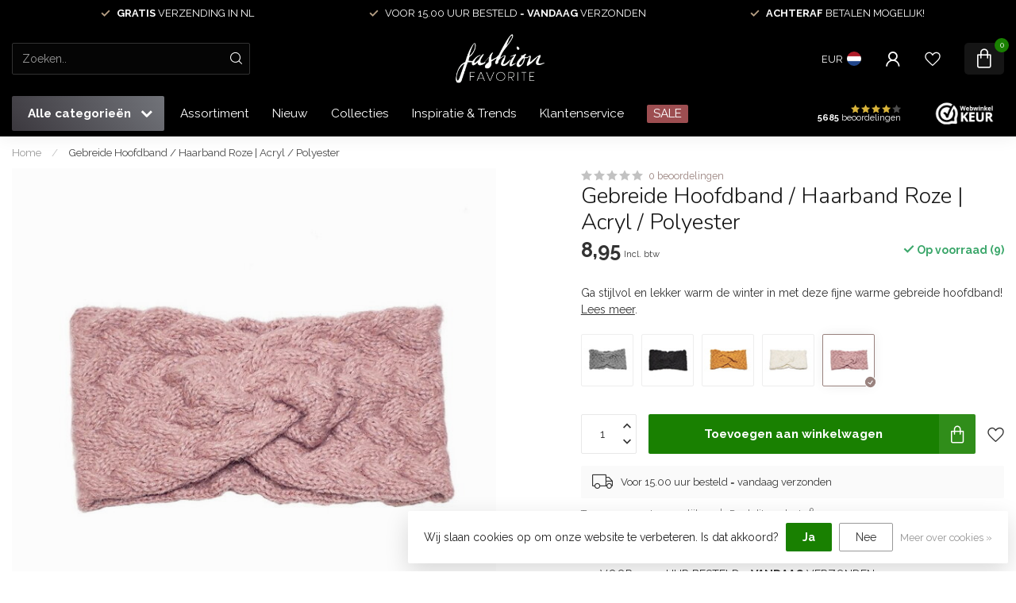

--- FILE ---
content_type: text/html;charset=utf-8
request_url: https://www.fashionfavorite.nl/gebreide-hoofdband-haarband-roze.html
body_size: 35252
content:
<!DOCTYPE html>
<html lang="nl">
  <head>
<link rel="preconnect" href="https://cdn.webshopapp.com">
<link rel="preconnect" href="https://fonts.googleapis.com">
<link rel="preconnect" href="https://fonts.gstatic.com" crossorigin>
<!--

    Theme Proxima | v1.0.0.2601202401_1_306691
    Theme designed and created by Dyvelopment - We are true e-commerce heroes!

    For custom Lightspeed eCom development or design contact us at www.dyvelopment.com

      _____                  _                                  _   
     |  __ \                | |                                | |  
     | |  | |_   ___   _____| | ___  _ __  _ __ ___   ___ _ __ | |_ 
     | |  | | | | \ \ / / _ \ |/ _ \| '_ \| '_ ` _ \ / _ \ '_ \| __|
     | |__| | |_| |\ V /  __/ | (_) | |_) | | | | | |  __/ | | | |_ 
     |_____/ \__, | \_/ \___|_|\___/| .__/|_| |_| |_|\___|_| |_|\__|
              __/ |                 | |                             
             |___/                  |_|                             
-->


<meta charset="utf-8"/>
<!-- [START] 'blocks/head.rain' -->
<!--

  (c) 2008-2026 Lightspeed Netherlands B.V.
  http://www.lightspeedhq.com
  Generated: 28-01-2026 @ 05:22:24

-->
<link rel="canonical" href="https://www.fashionfavorite.nl/gebreide-hoofdband-haarband-roze.html"/>
<link rel="alternate" href="https://www.fashionfavorite.nl/index.rss" type="application/rss+xml" title="Nieuwe producten"/>
<link href="https://cdn.webshopapp.com/assets/cookielaw.css?2025-02-20" rel="stylesheet" type="text/css"/>
<meta name="robots" content="noodp,noydir"/>
<meta name="google-site-verification" content="7s__JfQbjLL7tIRVpSGM_OxwnecGieLKLZ7sLh8BwUw"/>
<meta name="google-site-verification" content="becF07DemGNhljAXyOGqmcv-Nq5vxTjr9YEdO6kIB3c"/>
<meta property="og:url" content="https://www.fashionfavorite.nl/gebreide-hoofdband-haarband-roze.html?source=facebook"/>
<meta property="og:site_name" content="Fashion Favorite"/>
<meta property="og:title" content="Gebreide Hoofdband / Haarband Roze | Acryl / Polyester"/>
<meta property="og:description" content="Ga stijlvol en lekker warm de winter in met deze fijne warme gebreide hoofdband!"/>
<meta property="og:image" content="https://cdn.webshopapp.com/shops/306691/files/380597096/fashion-favorite-gebreide-hoofdband-haarband-roze.jpg"/>
<script>
/* DyApps Theme Addons config */
if( !window.dyapps ){ window.dyapps = {}; }
window.dyapps.addons = {
 "enabled": true,
 "created_at": "22-08-2025 14:07:59",
 "settings": {
    "matrix_separator": ",",
    "filterGroupSwatches": ["kleur"],
    "swatchesForCustomFields": [],
    "plan": {
     "can_variant_group": true,
     "can_stockify": true,
     "can_vat_switcher": true,
     "can_age_popup": false,
     "can_custom_qty": false,
     "can_data01_colors": false
    },
    "advancedVariants": {
     "enabled": true,
     "price_in_dropdown": true,
     "stockify_in_dropdown": true,
     "disable_out_of_stock": true,
     "grid_swatches_container_selector": ".dy-collection-grid-swatch-holder",
     "grid_swatches_position": "left",
     "grid_swatches_max_colors": 4,
     "grid_swatches_enabled": true,
     "variant_status_icon": false,
     "display_type": "blocks",
     "product_swatches_size": "default",
     "live_pricing": true
    },
    "age_popup": {
     "enabled": false,
     "logo_url": "",
     "image_footer_url": "",
     "text": {
                 
        "nl": {
         "content": "<h3>Bevestig je leeftijd<\/h3><p>Je moet 18 jaar of ouder zijn om deze website te bezoeken.<\/p>",
         "content_no": "<h3>Sorry!<\/h3><p>Je kunt deze website helaas niet bezoeken.<\/p>",
         "button_yes": "Ik ben 18 jaar of ouder",
         "button_no": "Ik ben jonger dan 18",
        }        }
    },
    "stockify": {
     "enabled": true,
     "stock_trigger_type": "outofstock",
     "optin_policy": false,
     "api": "https://my.dyapps.io/api/public/1ed63cbe68/stockify/subscribe",
     "text": {
                 
        "nl": {
         "email_placeholder": "Jouw e-mailadres",
         "button_trigger": "Geef me een seintje bij voorraad",
         "button_submit": "Houd me op de hoogte!",
         "title": "Product niet op voorraad?",
         "desc": "Helaas is dit product momenteel uitverkocht. Laat je e-mailadres achter en we sturen je een e-mail wanneer het product weer beschikbaar is.",
         "bottom_text": "We gebruiken je gegevens alleen voor deze email. Meer info in onze <a href=\"\/service\/privacy-policy\/\" target=\"_blank\">privacy policy<\/a>."
        }        }
    },
    "categoryBanners": {
     "enabled": true,
     "mobile_breakpoint": "576px",
     "category_banner": {"11806142":1192,"11806143":1192,"11813960":1192,"11806145":1192,"11908594":1192,"11806144":1192,"11908592":1192,"11805928":1193,"11805931":1193,"11823347":1193,"11805933":1193,"10249934":1198,"11510434":1198,"11805942":1198,"11805946":1198,"11805939":1198,"11805940":1198,"11805937":1198,"11510435":1198,"11805977":1198,"11805975":1198,"11805972":1198,"11805949":1198,"11510436":1198,"11805985":1198,"11805980":1198,"12013109":1195,"11805905":1195,"10264246":1195,"11821847":1195,"11821892":1195},
     "banners": {
        
        "1192": {
                        
         "nl": { "desktop_image_url": "https://cdn.webshopapp.com/shops/306691/files/478524661/8.png", "mobile_image_url": "https://cdn.webshopapp.com/shops/306691/files/478524661/8.png",  "link_url": "https://www.fashionfavorite.nl/brillen/festival-brillen/",  "target": "_blank"}    
        },     
        "1193": {
                        
         "nl": { "desktop_image_url": "https://cdn.webshopapp.com/shops/306691/files/478524662/9.png", "mobile_image_url": "https://cdn.webshopapp.com/shops/306691/files/478524662/9.png",  "link_url": "https://www.fashionfavorite.nl/sjaals/",  "target": "_blank"}    
        },     
        "1195": {
                        
         "nl": { "desktop_image_url": "https://cdn.webshopapp.com/shops/306691/files/478524664/4.png", "mobile_image_url": "https://cdn.webshopapp.com/shops/306691/files/478524664/4.png",  "link_url": "https://www.fashionfavorite.nl/collecties/fruits-de-mer/",  "target": "_blank"}    
        },     
        "1198": {
                        
         "nl": { "desktop_image_url": "https://cdn.webshopapp.com/shops/306691/files/478524667/7.png", "mobile_image_url": "https://cdn.webshopapp.com/shops/306691/files/478524667/7.png",  "link_url": "https://www.fashionfavorite.nl/horloges/",  "target": "_blank"}    
        }       }
    }
 },
 "swatches": {
 "default": {"is_default": true, "type": "multi", "values": {"background-size": "10px 10px", "background-position": "0 0, 0 5px, 5px -5px, -5px 0px", "background-image": "linear-gradient(45deg, rgba(100,100,100,0.3) 25%, transparent 25%),  linear-gradient(-45deg, rgba(100,100,100,0.3) 25%, transparent 25%),  linear-gradient(45deg, transparent 75%, rgba(100,100,100,0.3) 75%),  linear-gradient(-45deg, transparent 75%, rgba(100,100,100,0.3) 75%)"}} ,  
 "zwart": {"type": "color", "value": "#000000"},  
 "goud": {"type": "color", "value": "#d6a433"},  
 "zilver": {"type": "color", "value": "#c9c0c0"},  
 "blauw": {"type": "color", "value": "#285fdb"},  
 "bruin": {"type": "color", "value": "#964b0e"},  
 "geel": {"type": "color", "value": "#efd00d"},  
 "groen": {"type": "color", "value": "#85d017"},  
 "paars": {"type": "color", "value": "#a40eac"},  
 "oranje": {"type": "color", "value": "#f46815"},  
 "crème": {"type": "color", "value": "#f6e0c9"},  
 "roze": {"type": "color", "value": "#d60e61"},  
 "rood": {"type": "color", "value": "#f90000"},  
 "wit": {"type": "color", "value": "#ffffff"},  
 "grijs": {"type": "color", "value": "#786c6c"},  
 "multi": {"type": "image", "value": "https://cdn.webshopapp.com/shops/350966/files/432641118/kleur-multi.png"}  }
};
</script>
<!--[if lt IE 9]>
<script src="https://cdn.webshopapp.com/assets/html5shiv.js?2025-02-20"></script>
<![endif]-->
<!-- [END] 'blocks/head.rain' -->

<title>Gebreide Hoofdband / Haarband Roze | Acryl / Polyester - Fashion Favorite</title>

<meta name="dyapps-addons-enabled" content="true">
<meta name="dyapps-addons-version" content="2022081001">
<meta name="dyapps-theme-name" content="Proxima">
<meta name="dyapps-theme-editor" content="true">

<meta name="description" content="Ga stijlvol en lekker warm de winter in met deze fijne warme gebreide hoofdband!" />
<meta name="keywords" content="hoofdband" />

<meta http-equiv="X-UA-Compatible" content="IE=edge">
<meta name="viewport" content="width=device-width, initial-scale=1">

<link rel="shortcut icon" href="https://cdn.webshopapp.com/shops/306691/themes/184660/v/2255044/assets/favicon.ico?20250521101753" type="image/x-icon" />
<link rel="preload" as="image" href="https://cdn.webshopapp.com/shops/306691/themes/184660/v/2552398/assets/logo.png?20250521101753">


	<link rel="preload" as="image" href="https://cdn.webshopapp.com/shops/306691/files/380597096/650x650x2/gebreide-hoofdband-haarband-roze-acryl-polyester.jpg">

<script src="https://cdn.webshopapp.com/shops/306691/themes/184660/assets/jquery-1-12-4-min.js?20251127153731" defer></script>
<script>if(navigator.userAgent.indexOf("MSIE ") > -1 || navigator.userAgent.indexOf("Trident/") > -1) { document.write('<script src="https://cdn.webshopapp.com/shops/306691/themes/184660/assets/intersection-observer-polyfill.js?20251127153731">\x3C/script>') }</script>

<style>/*!
 * Bootstrap Reboot v4.6.1 (https://getbootstrap.com/)
 * Copyright 2011-2021 The Bootstrap Authors
 * Copyright 2011-2021 Twitter, Inc.
 * Licensed under MIT (https://github.com/twbs/bootstrap/blob/main/LICENSE)
 * Forked from Normalize.css, licensed MIT (https://github.com/necolas/normalize.css/blob/master/LICENSE.md)
 */*,*::before,*::after{box-sizing:border-box}html{font-family:sans-serif;line-height:1.15;-webkit-text-size-adjust:100%;-webkit-tap-highlight-color:rgba(0,0,0,0)}article,aside,figcaption,figure,footer,header,hgroup,main,nav,section{display:block}body{margin:0;font-family:-apple-system,BlinkMacSystemFont,"Segoe UI",Roboto,"Helvetica Neue",Arial,"Noto Sans","Liberation Sans",sans-serif,"Apple Color Emoji","Segoe UI Emoji","Segoe UI Symbol","Noto Color Emoji";font-size:1rem;font-weight:400;line-height:1.42857143;color:#212529;text-align:left;background-color:#fff}[tabindex="-1"]:focus:not(:focus-visible){outline:0 !important}hr{box-sizing:content-box;height:0;overflow:visible}h1,h2,h3,h4,h5,h6{margin-top:0;margin-bottom:.5rem}p{margin-top:0;margin-bottom:1rem}abbr[title],abbr[data-original-title]{text-decoration:underline;text-decoration:underline dotted;cursor:help;border-bottom:0;text-decoration-skip-ink:none}address{margin-bottom:1rem;font-style:normal;line-height:inherit}ol,ul,dl{margin-top:0;margin-bottom:1rem}ol ol,ul ul,ol ul,ul ol{margin-bottom:0}dt{font-weight:700}dd{margin-bottom:.5rem;margin-left:0}blockquote{margin:0 0 1rem}b,strong{font-weight:bolder}small{font-size:80%}sub,sup{position:relative;font-size:75%;line-height:0;vertical-align:baseline}sub{bottom:-0.25em}sup{top:-0.5em}a{color:#007bff;text-decoration:none;background-color:transparent}a:hover{color:#0056b3;text-decoration:underline}a:not([href]):not([class]){color:inherit;text-decoration:none}a:not([href]):not([class]):hover{color:inherit;text-decoration:none}pre,code,kbd,samp{font-family:SFMono-Regular,Menlo,Monaco,Consolas,"Liberation Mono","Courier New",monospace;font-size:1em}pre{margin-top:0;margin-bottom:1rem;overflow:auto;-ms-overflow-style:scrollbar}figure{margin:0 0 1rem}img{vertical-align:middle;border-style:none}svg{overflow:hidden;vertical-align:middle}table{border-collapse:collapse}caption{padding-top:.75rem;padding-bottom:.75rem;color:#6c757d;text-align:left;caption-side:bottom}th{text-align:inherit;text-align:-webkit-match-parent}label{display:inline-block;margin-bottom:.5rem}button{border-radius:0}button:focus:not(:focus-visible){outline:0}input,button,select,optgroup,textarea{margin:0;font-family:inherit;font-size:inherit;line-height:inherit}button,input{overflow:visible}button,select{text-transform:none}[role=button]{cursor:pointer}select{word-wrap:normal}button,[type=button],[type=reset],[type=submit]{-webkit-appearance:button}button:not(:disabled),[type=button]:not(:disabled),[type=reset]:not(:disabled),[type=submit]:not(:disabled){cursor:pointer}button::-moz-focus-inner,[type=button]::-moz-focus-inner,[type=reset]::-moz-focus-inner,[type=submit]::-moz-focus-inner{padding:0;border-style:none}input[type=radio],input[type=checkbox]{box-sizing:border-box;padding:0}textarea{overflow:auto;resize:vertical}fieldset{min-width:0;padding:0;margin:0;border:0}legend{display:block;width:100%;max-width:100%;padding:0;margin-bottom:.5rem;font-size:1.5rem;line-height:inherit;color:inherit;white-space:normal}progress{vertical-align:baseline}[type=number]::-webkit-inner-spin-button,[type=number]::-webkit-outer-spin-button{height:auto}[type=search]{outline-offset:-2px;-webkit-appearance:none}[type=search]::-webkit-search-decoration{-webkit-appearance:none}::-webkit-file-upload-button{font:inherit;-webkit-appearance:button}output{display:inline-block}summary{display:list-item;cursor:pointer}template{display:none}[hidden]{display:none !important}/*!
 * Bootstrap Grid v4.6.1 (https://getbootstrap.com/)
 * Copyright 2011-2021 The Bootstrap Authors
 * Copyright 2011-2021 Twitter, Inc.
 * Licensed under MIT (https://github.com/twbs/bootstrap/blob/main/LICENSE)
 */html{box-sizing:border-box;-ms-overflow-style:scrollbar}*,*::before,*::after{box-sizing:inherit}.container,.container-fluid,.container-xl,.container-lg,.container-md,.container-sm{width:100%;padding-right:15px;padding-left:15px;margin-right:auto;margin-left:auto}@media(min-width: 576px){.container-sm,.container{max-width:540px}}@media(min-width: 768px){.container-md,.container-sm,.container{max-width:720px}}@media(min-width: 992px){.container-lg,.container-md,.container-sm,.container{max-width:960px}}@media(min-width: 1200px){.container-xl,.container-lg,.container-md,.container-sm,.container{max-width:1140px}}.row{display:flex;flex-wrap:wrap;margin-right:-15px;margin-left:-15px}.no-gutters{margin-right:0;margin-left:0}.no-gutters>.col,.no-gutters>[class*=col-]{padding-right:0;padding-left:0}.col-xl,.col-xl-auto,.col-xl-12,.col-xl-11,.col-xl-10,.col-xl-9,.col-xl-8,.col-xl-7,.col-xl-6,.col-xl-5,.col-xl-4,.col-xl-3,.col-xl-2,.col-xl-1,.col-lg,.col-lg-auto,.col-lg-12,.col-lg-11,.col-lg-10,.col-lg-9,.col-lg-8,.col-lg-7,.col-lg-6,.col-lg-5,.col-lg-4,.col-lg-3,.col-lg-2,.col-lg-1,.col-md,.col-md-auto,.col-md-12,.col-md-11,.col-md-10,.col-md-9,.col-md-8,.col-md-7,.col-md-6,.col-md-5,.col-md-4,.col-md-3,.col-md-2,.col-md-1,.col-sm,.col-sm-auto,.col-sm-12,.col-sm-11,.col-sm-10,.col-sm-9,.col-sm-8,.col-sm-7,.col-sm-6,.col-sm-5,.col-sm-4,.col-sm-3,.col-sm-2,.col-sm-1,.col,.col-auto,.col-12,.col-11,.col-10,.col-9,.col-8,.col-7,.col-6,.col-5,.col-4,.col-3,.col-2,.col-1{position:relative;width:100%;padding-right:15px;padding-left:15px}.col{flex-basis:0;flex-grow:1;max-width:100%}.row-cols-1>*{flex:0 0 100%;max-width:100%}.row-cols-2>*{flex:0 0 50%;max-width:50%}.row-cols-3>*{flex:0 0 33.3333333333%;max-width:33.3333333333%}.row-cols-4>*{flex:0 0 25%;max-width:25%}.row-cols-5>*{flex:0 0 20%;max-width:20%}.row-cols-6>*{flex:0 0 16.6666666667%;max-width:16.6666666667%}.col-auto{flex:0 0 auto;width:auto;max-width:100%}.col-1{flex:0 0 8.33333333%;max-width:8.33333333%}.col-2{flex:0 0 16.66666667%;max-width:16.66666667%}.col-3{flex:0 0 25%;max-width:25%}.col-4{flex:0 0 33.33333333%;max-width:33.33333333%}.col-5{flex:0 0 41.66666667%;max-width:41.66666667%}.col-6{flex:0 0 50%;max-width:50%}.col-7{flex:0 0 58.33333333%;max-width:58.33333333%}.col-8{flex:0 0 66.66666667%;max-width:66.66666667%}.col-9{flex:0 0 75%;max-width:75%}.col-10{flex:0 0 83.33333333%;max-width:83.33333333%}.col-11{flex:0 0 91.66666667%;max-width:91.66666667%}.col-12{flex:0 0 100%;max-width:100%}.order-first{order:-1}.order-last{order:13}.order-0{order:0}.order-1{order:1}.order-2{order:2}.order-3{order:3}.order-4{order:4}.order-5{order:5}.order-6{order:6}.order-7{order:7}.order-8{order:8}.order-9{order:9}.order-10{order:10}.order-11{order:11}.order-12{order:12}.offset-1{margin-left:8.33333333%}.offset-2{margin-left:16.66666667%}.offset-3{margin-left:25%}.offset-4{margin-left:33.33333333%}.offset-5{margin-left:41.66666667%}.offset-6{margin-left:50%}.offset-7{margin-left:58.33333333%}.offset-8{margin-left:66.66666667%}.offset-9{margin-left:75%}.offset-10{margin-left:83.33333333%}.offset-11{margin-left:91.66666667%}@media(min-width: 576px){.col-sm{flex-basis:0;flex-grow:1;max-width:100%}.row-cols-sm-1>*{flex:0 0 100%;max-width:100%}.row-cols-sm-2>*{flex:0 0 50%;max-width:50%}.row-cols-sm-3>*{flex:0 0 33.3333333333%;max-width:33.3333333333%}.row-cols-sm-4>*{flex:0 0 25%;max-width:25%}.row-cols-sm-5>*{flex:0 0 20%;max-width:20%}.row-cols-sm-6>*{flex:0 0 16.6666666667%;max-width:16.6666666667%}.col-sm-auto{flex:0 0 auto;width:auto;max-width:100%}.col-sm-1{flex:0 0 8.33333333%;max-width:8.33333333%}.col-sm-2{flex:0 0 16.66666667%;max-width:16.66666667%}.col-sm-3{flex:0 0 25%;max-width:25%}.col-sm-4{flex:0 0 33.33333333%;max-width:33.33333333%}.col-sm-5{flex:0 0 41.66666667%;max-width:41.66666667%}.col-sm-6{flex:0 0 50%;max-width:50%}.col-sm-7{flex:0 0 58.33333333%;max-width:58.33333333%}.col-sm-8{flex:0 0 66.66666667%;max-width:66.66666667%}.col-sm-9{flex:0 0 75%;max-width:75%}.col-sm-10{flex:0 0 83.33333333%;max-width:83.33333333%}.col-sm-11{flex:0 0 91.66666667%;max-width:91.66666667%}.col-sm-12{flex:0 0 100%;max-width:100%}.order-sm-first{order:-1}.order-sm-last{order:13}.order-sm-0{order:0}.order-sm-1{order:1}.order-sm-2{order:2}.order-sm-3{order:3}.order-sm-4{order:4}.order-sm-5{order:5}.order-sm-6{order:6}.order-sm-7{order:7}.order-sm-8{order:8}.order-sm-9{order:9}.order-sm-10{order:10}.order-sm-11{order:11}.order-sm-12{order:12}.offset-sm-0{margin-left:0}.offset-sm-1{margin-left:8.33333333%}.offset-sm-2{margin-left:16.66666667%}.offset-sm-3{margin-left:25%}.offset-sm-4{margin-left:33.33333333%}.offset-sm-5{margin-left:41.66666667%}.offset-sm-6{margin-left:50%}.offset-sm-7{margin-left:58.33333333%}.offset-sm-8{margin-left:66.66666667%}.offset-sm-9{margin-left:75%}.offset-sm-10{margin-left:83.33333333%}.offset-sm-11{margin-left:91.66666667%}}@media(min-width: 768px){.col-md{flex-basis:0;flex-grow:1;max-width:100%}.row-cols-md-1>*{flex:0 0 100%;max-width:100%}.row-cols-md-2>*{flex:0 0 50%;max-width:50%}.row-cols-md-3>*{flex:0 0 33.3333333333%;max-width:33.3333333333%}.row-cols-md-4>*{flex:0 0 25%;max-width:25%}.row-cols-md-5>*{flex:0 0 20%;max-width:20%}.row-cols-md-6>*{flex:0 0 16.6666666667%;max-width:16.6666666667%}.col-md-auto{flex:0 0 auto;width:auto;max-width:100%}.col-md-1{flex:0 0 8.33333333%;max-width:8.33333333%}.col-md-2{flex:0 0 16.66666667%;max-width:16.66666667%}.col-md-3{flex:0 0 25%;max-width:25%}.col-md-4{flex:0 0 33.33333333%;max-width:33.33333333%}.col-md-5{flex:0 0 41.66666667%;max-width:41.66666667%}.col-md-6{flex:0 0 50%;max-width:50%}.col-md-7{flex:0 0 58.33333333%;max-width:58.33333333%}.col-md-8{flex:0 0 66.66666667%;max-width:66.66666667%}.col-md-9{flex:0 0 75%;max-width:75%}.col-md-10{flex:0 0 83.33333333%;max-width:83.33333333%}.col-md-11{flex:0 0 91.66666667%;max-width:91.66666667%}.col-md-12{flex:0 0 100%;max-width:100%}.order-md-first{order:-1}.order-md-last{order:13}.order-md-0{order:0}.order-md-1{order:1}.order-md-2{order:2}.order-md-3{order:3}.order-md-4{order:4}.order-md-5{order:5}.order-md-6{order:6}.order-md-7{order:7}.order-md-8{order:8}.order-md-9{order:9}.order-md-10{order:10}.order-md-11{order:11}.order-md-12{order:12}.offset-md-0{margin-left:0}.offset-md-1{margin-left:8.33333333%}.offset-md-2{margin-left:16.66666667%}.offset-md-3{margin-left:25%}.offset-md-4{margin-left:33.33333333%}.offset-md-5{margin-left:41.66666667%}.offset-md-6{margin-left:50%}.offset-md-7{margin-left:58.33333333%}.offset-md-8{margin-left:66.66666667%}.offset-md-9{margin-left:75%}.offset-md-10{margin-left:83.33333333%}.offset-md-11{margin-left:91.66666667%}}@media(min-width: 992px){.col-lg{flex-basis:0;flex-grow:1;max-width:100%}.row-cols-lg-1>*{flex:0 0 100%;max-width:100%}.row-cols-lg-2>*{flex:0 0 50%;max-width:50%}.row-cols-lg-3>*{flex:0 0 33.3333333333%;max-width:33.3333333333%}.row-cols-lg-4>*{flex:0 0 25%;max-width:25%}.row-cols-lg-5>*{flex:0 0 20%;max-width:20%}.row-cols-lg-6>*{flex:0 0 16.6666666667%;max-width:16.6666666667%}.col-lg-auto{flex:0 0 auto;width:auto;max-width:100%}.col-lg-1{flex:0 0 8.33333333%;max-width:8.33333333%}.col-lg-2{flex:0 0 16.66666667%;max-width:16.66666667%}.col-lg-3{flex:0 0 25%;max-width:25%}.col-lg-4{flex:0 0 33.33333333%;max-width:33.33333333%}.col-lg-5{flex:0 0 41.66666667%;max-width:41.66666667%}.col-lg-6{flex:0 0 50%;max-width:50%}.col-lg-7{flex:0 0 58.33333333%;max-width:58.33333333%}.col-lg-8{flex:0 0 66.66666667%;max-width:66.66666667%}.col-lg-9{flex:0 0 75%;max-width:75%}.col-lg-10{flex:0 0 83.33333333%;max-width:83.33333333%}.col-lg-11{flex:0 0 91.66666667%;max-width:91.66666667%}.col-lg-12{flex:0 0 100%;max-width:100%}.order-lg-first{order:-1}.order-lg-last{order:13}.order-lg-0{order:0}.order-lg-1{order:1}.order-lg-2{order:2}.order-lg-3{order:3}.order-lg-4{order:4}.order-lg-5{order:5}.order-lg-6{order:6}.order-lg-7{order:7}.order-lg-8{order:8}.order-lg-9{order:9}.order-lg-10{order:10}.order-lg-11{order:11}.order-lg-12{order:12}.offset-lg-0{margin-left:0}.offset-lg-1{margin-left:8.33333333%}.offset-lg-2{margin-left:16.66666667%}.offset-lg-3{margin-left:25%}.offset-lg-4{margin-left:33.33333333%}.offset-lg-5{margin-left:41.66666667%}.offset-lg-6{margin-left:50%}.offset-lg-7{margin-left:58.33333333%}.offset-lg-8{margin-left:66.66666667%}.offset-lg-9{margin-left:75%}.offset-lg-10{margin-left:83.33333333%}.offset-lg-11{margin-left:91.66666667%}}@media(min-width: 1200px){.col-xl{flex-basis:0;flex-grow:1;max-width:100%}.row-cols-xl-1>*{flex:0 0 100%;max-width:100%}.row-cols-xl-2>*{flex:0 0 50%;max-width:50%}.row-cols-xl-3>*{flex:0 0 33.3333333333%;max-width:33.3333333333%}.row-cols-xl-4>*{flex:0 0 25%;max-width:25%}.row-cols-xl-5>*{flex:0 0 20%;max-width:20%}.row-cols-xl-6>*{flex:0 0 16.6666666667%;max-width:16.6666666667%}.col-xl-auto{flex:0 0 auto;width:auto;max-width:100%}.col-xl-1{flex:0 0 8.33333333%;max-width:8.33333333%}.col-xl-2{flex:0 0 16.66666667%;max-width:16.66666667%}.col-xl-3{flex:0 0 25%;max-width:25%}.col-xl-4{flex:0 0 33.33333333%;max-width:33.33333333%}.col-xl-5{flex:0 0 41.66666667%;max-width:41.66666667%}.col-xl-6{flex:0 0 50%;max-width:50%}.col-xl-7{flex:0 0 58.33333333%;max-width:58.33333333%}.col-xl-8{flex:0 0 66.66666667%;max-width:66.66666667%}.col-xl-9{flex:0 0 75%;max-width:75%}.col-xl-10{flex:0 0 83.33333333%;max-width:83.33333333%}.col-xl-11{flex:0 0 91.66666667%;max-width:91.66666667%}.col-xl-12{flex:0 0 100%;max-width:100%}.order-xl-first{order:-1}.order-xl-last{order:13}.order-xl-0{order:0}.order-xl-1{order:1}.order-xl-2{order:2}.order-xl-3{order:3}.order-xl-4{order:4}.order-xl-5{order:5}.order-xl-6{order:6}.order-xl-7{order:7}.order-xl-8{order:8}.order-xl-9{order:9}.order-xl-10{order:10}.order-xl-11{order:11}.order-xl-12{order:12}.offset-xl-0{margin-left:0}.offset-xl-1{margin-left:8.33333333%}.offset-xl-2{margin-left:16.66666667%}.offset-xl-3{margin-left:25%}.offset-xl-4{margin-left:33.33333333%}.offset-xl-5{margin-left:41.66666667%}.offset-xl-6{margin-left:50%}.offset-xl-7{margin-left:58.33333333%}.offset-xl-8{margin-left:66.66666667%}.offset-xl-9{margin-left:75%}.offset-xl-10{margin-left:83.33333333%}.offset-xl-11{margin-left:91.66666667%}}.d-none{display:none !important}.d-inline{display:inline !important}.d-inline-block{display:inline-block !important}.d-block{display:block !important}.d-table{display:table !important}.d-table-row{display:table-row !important}.d-table-cell{display:table-cell !important}.d-flex{display:flex !important}.d-inline-flex{display:inline-flex !important}@media(min-width: 576px){.d-sm-none{display:none !important}.d-sm-inline{display:inline !important}.d-sm-inline-block{display:inline-block !important}.d-sm-block{display:block !important}.d-sm-table{display:table !important}.d-sm-table-row{display:table-row !important}.d-sm-table-cell{display:table-cell !important}.d-sm-flex{display:flex !important}.d-sm-inline-flex{display:inline-flex !important}}@media(min-width: 768px){.d-md-none{display:none !important}.d-md-inline{display:inline !important}.d-md-inline-block{display:inline-block !important}.d-md-block{display:block !important}.d-md-table{display:table !important}.d-md-table-row{display:table-row !important}.d-md-table-cell{display:table-cell !important}.d-md-flex{display:flex !important}.d-md-inline-flex{display:inline-flex !important}}@media(min-width: 992px){.d-lg-none{display:none !important}.d-lg-inline{display:inline !important}.d-lg-inline-block{display:inline-block !important}.d-lg-block{display:block !important}.d-lg-table{display:table !important}.d-lg-table-row{display:table-row !important}.d-lg-table-cell{display:table-cell !important}.d-lg-flex{display:flex !important}.d-lg-inline-flex{display:inline-flex !important}}@media(min-width: 1200px){.d-xl-none{display:none !important}.d-xl-inline{display:inline !important}.d-xl-inline-block{display:inline-block !important}.d-xl-block{display:block !important}.d-xl-table{display:table !important}.d-xl-table-row{display:table-row !important}.d-xl-table-cell{display:table-cell !important}.d-xl-flex{display:flex !important}.d-xl-inline-flex{display:inline-flex !important}}@media print{.d-print-none{display:none !important}.d-print-inline{display:inline !important}.d-print-inline-block{display:inline-block !important}.d-print-block{display:block !important}.d-print-table{display:table !important}.d-print-table-row{display:table-row !important}.d-print-table-cell{display:table-cell !important}.d-print-flex{display:flex !important}.d-print-inline-flex{display:inline-flex !important}}.flex-row{flex-direction:row !important}.flex-column{flex-direction:column !important}.flex-row-reverse{flex-direction:row-reverse !important}.flex-column-reverse{flex-direction:column-reverse !important}.flex-wrap{flex-wrap:wrap !important}.flex-nowrap{flex-wrap:nowrap !important}.flex-wrap-reverse{flex-wrap:wrap-reverse !important}.flex-fill{flex:1 1 auto !important}.flex-grow-0{flex-grow:0 !important}.flex-grow-1{flex-grow:1 !important}.flex-shrink-0{flex-shrink:0 !important}.flex-shrink-1{flex-shrink:1 !important}.justify-content-start{justify-content:flex-start !important}.justify-content-end{justify-content:flex-end !important}.justify-content-center{justify-content:center !important}.justify-content-between{justify-content:space-between !important}.justify-content-around{justify-content:space-around !important}.align-items-start{align-items:flex-start !important}.align-items-end{align-items:flex-end !important}.align-items-center{align-items:center !important}.align-items-baseline{align-items:baseline !important}.align-items-stretch{align-items:stretch !important}.align-content-start{align-content:flex-start !important}.align-content-end{align-content:flex-end !important}.align-content-center{align-content:center !important}.align-content-between{align-content:space-between !important}.align-content-around{align-content:space-around !important}.align-content-stretch{align-content:stretch !important}.align-self-auto{align-self:auto !important}.align-self-start{align-self:flex-start !important}.align-self-end{align-self:flex-end !important}.align-self-center{align-self:center !important}.align-self-baseline{align-self:baseline !important}.align-self-stretch{align-self:stretch !important}@media(min-width: 576px){.flex-sm-row{flex-direction:row !important}.flex-sm-column{flex-direction:column !important}.flex-sm-row-reverse{flex-direction:row-reverse !important}.flex-sm-column-reverse{flex-direction:column-reverse !important}.flex-sm-wrap{flex-wrap:wrap !important}.flex-sm-nowrap{flex-wrap:nowrap !important}.flex-sm-wrap-reverse{flex-wrap:wrap-reverse !important}.flex-sm-fill{flex:1 1 auto !important}.flex-sm-grow-0{flex-grow:0 !important}.flex-sm-grow-1{flex-grow:1 !important}.flex-sm-shrink-0{flex-shrink:0 !important}.flex-sm-shrink-1{flex-shrink:1 !important}.justify-content-sm-start{justify-content:flex-start !important}.justify-content-sm-end{justify-content:flex-end !important}.justify-content-sm-center{justify-content:center !important}.justify-content-sm-between{justify-content:space-between !important}.justify-content-sm-around{justify-content:space-around !important}.align-items-sm-start{align-items:flex-start !important}.align-items-sm-end{align-items:flex-end !important}.align-items-sm-center{align-items:center !important}.align-items-sm-baseline{align-items:baseline !important}.align-items-sm-stretch{align-items:stretch !important}.align-content-sm-start{align-content:flex-start !important}.align-content-sm-end{align-content:flex-end !important}.align-content-sm-center{align-content:center !important}.align-content-sm-between{align-content:space-between !important}.align-content-sm-around{align-content:space-around !important}.align-content-sm-stretch{align-content:stretch !important}.align-self-sm-auto{align-self:auto !important}.align-self-sm-start{align-self:flex-start !important}.align-self-sm-end{align-self:flex-end !important}.align-self-sm-center{align-self:center !important}.align-self-sm-baseline{align-self:baseline !important}.align-self-sm-stretch{align-self:stretch !important}}@media(min-width: 768px){.flex-md-row{flex-direction:row !important}.flex-md-column{flex-direction:column !important}.flex-md-row-reverse{flex-direction:row-reverse !important}.flex-md-column-reverse{flex-direction:column-reverse !important}.flex-md-wrap{flex-wrap:wrap !important}.flex-md-nowrap{flex-wrap:nowrap !important}.flex-md-wrap-reverse{flex-wrap:wrap-reverse !important}.flex-md-fill{flex:1 1 auto !important}.flex-md-grow-0{flex-grow:0 !important}.flex-md-grow-1{flex-grow:1 !important}.flex-md-shrink-0{flex-shrink:0 !important}.flex-md-shrink-1{flex-shrink:1 !important}.justify-content-md-start{justify-content:flex-start !important}.justify-content-md-end{justify-content:flex-end !important}.justify-content-md-center{justify-content:center !important}.justify-content-md-between{justify-content:space-between !important}.justify-content-md-around{justify-content:space-around !important}.align-items-md-start{align-items:flex-start !important}.align-items-md-end{align-items:flex-end !important}.align-items-md-center{align-items:center !important}.align-items-md-baseline{align-items:baseline !important}.align-items-md-stretch{align-items:stretch !important}.align-content-md-start{align-content:flex-start !important}.align-content-md-end{align-content:flex-end !important}.align-content-md-center{align-content:center !important}.align-content-md-between{align-content:space-between !important}.align-content-md-around{align-content:space-around !important}.align-content-md-stretch{align-content:stretch !important}.align-self-md-auto{align-self:auto !important}.align-self-md-start{align-self:flex-start !important}.align-self-md-end{align-self:flex-end !important}.align-self-md-center{align-self:center !important}.align-self-md-baseline{align-self:baseline !important}.align-self-md-stretch{align-self:stretch !important}}@media(min-width: 992px){.flex-lg-row{flex-direction:row !important}.flex-lg-column{flex-direction:column !important}.flex-lg-row-reverse{flex-direction:row-reverse !important}.flex-lg-column-reverse{flex-direction:column-reverse !important}.flex-lg-wrap{flex-wrap:wrap !important}.flex-lg-nowrap{flex-wrap:nowrap !important}.flex-lg-wrap-reverse{flex-wrap:wrap-reverse !important}.flex-lg-fill{flex:1 1 auto !important}.flex-lg-grow-0{flex-grow:0 !important}.flex-lg-grow-1{flex-grow:1 !important}.flex-lg-shrink-0{flex-shrink:0 !important}.flex-lg-shrink-1{flex-shrink:1 !important}.justify-content-lg-start{justify-content:flex-start !important}.justify-content-lg-end{justify-content:flex-end !important}.justify-content-lg-center{justify-content:center !important}.justify-content-lg-between{justify-content:space-between !important}.justify-content-lg-around{justify-content:space-around !important}.align-items-lg-start{align-items:flex-start !important}.align-items-lg-end{align-items:flex-end !important}.align-items-lg-center{align-items:center !important}.align-items-lg-baseline{align-items:baseline !important}.align-items-lg-stretch{align-items:stretch !important}.align-content-lg-start{align-content:flex-start !important}.align-content-lg-end{align-content:flex-end !important}.align-content-lg-center{align-content:center !important}.align-content-lg-between{align-content:space-between !important}.align-content-lg-around{align-content:space-around !important}.align-content-lg-stretch{align-content:stretch !important}.align-self-lg-auto{align-self:auto !important}.align-self-lg-start{align-self:flex-start !important}.align-self-lg-end{align-self:flex-end !important}.align-self-lg-center{align-self:center !important}.align-self-lg-baseline{align-self:baseline !important}.align-self-lg-stretch{align-self:stretch !important}}@media(min-width: 1200px){.flex-xl-row{flex-direction:row !important}.flex-xl-column{flex-direction:column !important}.flex-xl-row-reverse{flex-direction:row-reverse !important}.flex-xl-column-reverse{flex-direction:column-reverse !important}.flex-xl-wrap{flex-wrap:wrap !important}.flex-xl-nowrap{flex-wrap:nowrap !important}.flex-xl-wrap-reverse{flex-wrap:wrap-reverse !important}.flex-xl-fill{flex:1 1 auto !important}.flex-xl-grow-0{flex-grow:0 !important}.flex-xl-grow-1{flex-grow:1 !important}.flex-xl-shrink-0{flex-shrink:0 !important}.flex-xl-shrink-1{flex-shrink:1 !important}.justify-content-xl-start{justify-content:flex-start !important}.justify-content-xl-end{justify-content:flex-end !important}.justify-content-xl-center{justify-content:center !important}.justify-content-xl-between{justify-content:space-between !important}.justify-content-xl-around{justify-content:space-around !important}.align-items-xl-start{align-items:flex-start !important}.align-items-xl-end{align-items:flex-end !important}.align-items-xl-center{align-items:center !important}.align-items-xl-baseline{align-items:baseline !important}.align-items-xl-stretch{align-items:stretch !important}.align-content-xl-start{align-content:flex-start !important}.align-content-xl-end{align-content:flex-end !important}.align-content-xl-center{align-content:center !important}.align-content-xl-between{align-content:space-between !important}.align-content-xl-around{align-content:space-around !important}.align-content-xl-stretch{align-content:stretch !important}.align-self-xl-auto{align-self:auto !important}.align-self-xl-start{align-self:flex-start !important}.align-self-xl-end{align-self:flex-end !important}.align-self-xl-center{align-self:center !important}.align-self-xl-baseline{align-self:baseline !important}.align-self-xl-stretch{align-self:stretch !important}}.m-0{margin:0 !important}.mt-0,.my-0{margin-top:0 !important}.mr-0,.mx-0{margin-right:0 !important}.mb-0,.my-0{margin-bottom:0 !important}.ml-0,.mx-0{margin-left:0 !important}.m-1{margin:5px !important}.mt-1,.my-1{margin-top:5px !important}.mr-1,.mx-1{margin-right:5px !important}.mb-1,.my-1{margin-bottom:5px !important}.ml-1,.mx-1{margin-left:5px !important}.m-2{margin:10px !important}.mt-2,.my-2{margin-top:10px !important}.mr-2,.mx-2{margin-right:10px !important}.mb-2,.my-2{margin-bottom:10px !important}.ml-2,.mx-2{margin-left:10px !important}.m-3{margin:15px !important}.mt-3,.my-3{margin-top:15px !important}.mr-3,.mx-3{margin-right:15px !important}.mb-3,.my-3{margin-bottom:15px !important}.ml-3,.mx-3{margin-left:15px !important}.m-4{margin:30px !important}.mt-4,.my-4{margin-top:30px !important}.mr-4,.mx-4{margin-right:30px !important}.mb-4,.my-4{margin-bottom:30px !important}.ml-4,.mx-4{margin-left:30px !important}.m-5{margin:50px !important}.mt-5,.my-5{margin-top:50px !important}.mr-5,.mx-5{margin-right:50px !important}.mb-5,.my-5{margin-bottom:50px !important}.ml-5,.mx-5{margin-left:50px !important}.m-6{margin:80px !important}.mt-6,.my-6{margin-top:80px !important}.mr-6,.mx-6{margin-right:80px !important}.mb-6,.my-6{margin-bottom:80px !important}.ml-6,.mx-6{margin-left:80px !important}.p-0{padding:0 !important}.pt-0,.py-0{padding-top:0 !important}.pr-0,.px-0{padding-right:0 !important}.pb-0,.py-0{padding-bottom:0 !important}.pl-0,.px-0{padding-left:0 !important}.p-1{padding:5px !important}.pt-1,.py-1{padding-top:5px !important}.pr-1,.px-1{padding-right:5px !important}.pb-1,.py-1{padding-bottom:5px !important}.pl-1,.px-1{padding-left:5px !important}.p-2{padding:10px !important}.pt-2,.py-2{padding-top:10px !important}.pr-2,.px-2{padding-right:10px !important}.pb-2,.py-2{padding-bottom:10px !important}.pl-2,.px-2{padding-left:10px !important}.p-3{padding:15px !important}.pt-3,.py-3{padding-top:15px !important}.pr-3,.px-3{padding-right:15px !important}.pb-3,.py-3{padding-bottom:15px !important}.pl-3,.px-3{padding-left:15px !important}.p-4{padding:30px !important}.pt-4,.py-4{padding-top:30px !important}.pr-4,.px-4{padding-right:30px !important}.pb-4,.py-4{padding-bottom:30px !important}.pl-4,.px-4{padding-left:30px !important}.p-5{padding:50px !important}.pt-5,.py-5{padding-top:50px !important}.pr-5,.px-5{padding-right:50px !important}.pb-5,.py-5{padding-bottom:50px !important}.pl-5,.px-5{padding-left:50px !important}.p-6{padding:80px !important}.pt-6,.py-6{padding-top:80px !important}.pr-6,.px-6{padding-right:80px !important}.pb-6,.py-6{padding-bottom:80px !important}.pl-6,.px-6{padding-left:80px !important}.m-n1{margin:-5px !important}.mt-n1,.my-n1{margin-top:-5px !important}.mr-n1,.mx-n1{margin-right:-5px !important}.mb-n1,.my-n1{margin-bottom:-5px !important}.ml-n1,.mx-n1{margin-left:-5px !important}.m-n2{margin:-10px !important}.mt-n2,.my-n2{margin-top:-10px !important}.mr-n2,.mx-n2{margin-right:-10px !important}.mb-n2,.my-n2{margin-bottom:-10px !important}.ml-n2,.mx-n2{margin-left:-10px !important}.m-n3{margin:-15px !important}.mt-n3,.my-n3{margin-top:-15px !important}.mr-n3,.mx-n3{margin-right:-15px !important}.mb-n3,.my-n3{margin-bottom:-15px !important}.ml-n3,.mx-n3{margin-left:-15px !important}.m-n4{margin:-30px !important}.mt-n4,.my-n4{margin-top:-30px !important}.mr-n4,.mx-n4{margin-right:-30px !important}.mb-n4,.my-n4{margin-bottom:-30px !important}.ml-n4,.mx-n4{margin-left:-30px !important}.m-n5{margin:-50px !important}.mt-n5,.my-n5{margin-top:-50px !important}.mr-n5,.mx-n5{margin-right:-50px !important}.mb-n5,.my-n5{margin-bottom:-50px !important}.ml-n5,.mx-n5{margin-left:-50px !important}.m-n6{margin:-80px !important}.mt-n6,.my-n6{margin-top:-80px !important}.mr-n6,.mx-n6{margin-right:-80px !important}.mb-n6,.my-n6{margin-bottom:-80px !important}.ml-n6,.mx-n6{margin-left:-80px !important}.m-auto{margin:auto !important}.mt-auto,.my-auto{margin-top:auto !important}.mr-auto,.mx-auto{margin-right:auto !important}.mb-auto,.my-auto{margin-bottom:auto !important}.ml-auto,.mx-auto{margin-left:auto !important}@media(min-width: 576px){.m-sm-0{margin:0 !important}.mt-sm-0,.my-sm-0{margin-top:0 !important}.mr-sm-0,.mx-sm-0{margin-right:0 !important}.mb-sm-0,.my-sm-0{margin-bottom:0 !important}.ml-sm-0,.mx-sm-0{margin-left:0 !important}.m-sm-1{margin:5px !important}.mt-sm-1,.my-sm-1{margin-top:5px !important}.mr-sm-1,.mx-sm-1{margin-right:5px !important}.mb-sm-1,.my-sm-1{margin-bottom:5px !important}.ml-sm-1,.mx-sm-1{margin-left:5px !important}.m-sm-2{margin:10px !important}.mt-sm-2,.my-sm-2{margin-top:10px !important}.mr-sm-2,.mx-sm-2{margin-right:10px !important}.mb-sm-2,.my-sm-2{margin-bottom:10px !important}.ml-sm-2,.mx-sm-2{margin-left:10px !important}.m-sm-3{margin:15px !important}.mt-sm-3,.my-sm-3{margin-top:15px !important}.mr-sm-3,.mx-sm-3{margin-right:15px !important}.mb-sm-3,.my-sm-3{margin-bottom:15px !important}.ml-sm-3,.mx-sm-3{margin-left:15px !important}.m-sm-4{margin:30px !important}.mt-sm-4,.my-sm-4{margin-top:30px !important}.mr-sm-4,.mx-sm-4{margin-right:30px !important}.mb-sm-4,.my-sm-4{margin-bottom:30px !important}.ml-sm-4,.mx-sm-4{margin-left:30px !important}.m-sm-5{margin:50px !important}.mt-sm-5,.my-sm-5{margin-top:50px !important}.mr-sm-5,.mx-sm-5{margin-right:50px !important}.mb-sm-5,.my-sm-5{margin-bottom:50px !important}.ml-sm-5,.mx-sm-5{margin-left:50px !important}.m-sm-6{margin:80px !important}.mt-sm-6,.my-sm-6{margin-top:80px !important}.mr-sm-6,.mx-sm-6{margin-right:80px !important}.mb-sm-6,.my-sm-6{margin-bottom:80px !important}.ml-sm-6,.mx-sm-6{margin-left:80px !important}.p-sm-0{padding:0 !important}.pt-sm-0,.py-sm-0{padding-top:0 !important}.pr-sm-0,.px-sm-0{padding-right:0 !important}.pb-sm-0,.py-sm-0{padding-bottom:0 !important}.pl-sm-0,.px-sm-0{padding-left:0 !important}.p-sm-1{padding:5px !important}.pt-sm-1,.py-sm-1{padding-top:5px !important}.pr-sm-1,.px-sm-1{padding-right:5px !important}.pb-sm-1,.py-sm-1{padding-bottom:5px !important}.pl-sm-1,.px-sm-1{padding-left:5px !important}.p-sm-2{padding:10px !important}.pt-sm-2,.py-sm-2{padding-top:10px !important}.pr-sm-2,.px-sm-2{padding-right:10px !important}.pb-sm-2,.py-sm-2{padding-bottom:10px !important}.pl-sm-2,.px-sm-2{padding-left:10px !important}.p-sm-3{padding:15px !important}.pt-sm-3,.py-sm-3{padding-top:15px !important}.pr-sm-3,.px-sm-3{padding-right:15px !important}.pb-sm-3,.py-sm-3{padding-bottom:15px !important}.pl-sm-3,.px-sm-3{padding-left:15px !important}.p-sm-4{padding:30px !important}.pt-sm-4,.py-sm-4{padding-top:30px !important}.pr-sm-4,.px-sm-4{padding-right:30px !important}.pb-sm-4,.py-sm-4{padding-bottom:30px !important}.pl-sm-4,.px-sm-4{padding-left:30px !important}.p-sm-5{padding:50px !important}.pt-sm-5,.py-sm-5{padding-top:50px !important}.pr-sm-5,.px-sm-5{padding-right:50px !important}.pb-sm-5,.py-sm-5{padding-bottom:50px !important}.pl-sm-5,.px-sm-5{padding-left:50px !important}.p-sm-6{padding:80px !important}.pt-sm-6,.py-sm-6{padding-top:80px !important}.pr-sm-6,.px-sm-6{padding-right:80px !important}.pb-sm-6,.py-sm-6{padding-bottom:80px !important}.pl-sm-6,.px-sm-6{padding-left:80px !important}.m-sm-n1{margin:-5px !important}.mt-sm-n1,.my-sm-n1{margin-top:-5px !important}.mr-sm-n1,.mx-sm-n1{margin-right:-5px !important}.mb-sm-n1,.my-sm-n1{margin-bottom:-5px !important}.ml-sm-n1,.mx-sm-n1{margin-left:-5px !important}.m-sm-n2{margin:-10px !important}.mt-sm-n2,.my-sm-n2{margin-top:-10px !important}.mr-sm-n2,.mx-sm-n2{margin-right:-10px !important}.mb-sm-n2,.my-sm-n2{margin-bottom:-10px !important}.ml-sm-n2,.mx-sm-n2{margin-left:-10px !important}.m-sm-n3{margin:-15px !important}.mt-sm-n3,.my-sm-n3{margin-top:-15px !important}.mr-sm-n3,.mx-sm-n3{margin-right:-15px !important}.mb-sm-n3,.my-sm-n3{margin-bottom:-15px !important}.ml-sm-n3,.mx-sm-n3{margin-left:-15px !important}.m-sm-n4{margin:-30px !important}.mt-sm-n4,.my-sm-n4{margin-top:-30px !important}.mr-sm-n4,.mx-sm-n4{margin-right:-30px !important}.mb-sm-n4,.my-sm-n4{margin-bottom:-30px !important}.ml-sm-n4,.mx-sm-n4{margin-left:-30px !important}.m-sm-n5{margin:-50px !important}.mt-sm-n5,.my-sm-n5{margin-top:-50px !important}.mr-sm-n5,.mx-sm-n5{margin-right:-50px !important}.mb-sm-n5,.my-sm-n5{margin-bottom:-50px !important}.ml-sm-n5,.mx-sm-n5{margin-left:-50px !important}.m-sm-n6{margin:-80px !important}.mt-sm-n6,.my-sm-n6{margin-top:-80px !important}.mr-sm-n6,.mx-sm-n6{margin-right:-80px !important}.mb-sm-n6,.my-sm-n6{margin-bottom:-80px !important}.ml-sm-n6,.mx-sm-n6{margin-left:-80px !important}.m-sm-auto{margin:auto !important}.mt-sm-auto,.my-sm-auto{margin-top:auto !important}.mr-sm-auto,.mx-sm-auto{margin-right:auto !important}.mb-sm-auto,.my-sm-auto{margin-bottom:auto !important}.ml-sm-auto,.mx-sm-auto{margin-left:auto !important}}@media(min-width: 768px){.m-md-0{margin:0 !important}.mt-md-0,.my-md-0{margin-top:0 !important}.mr-md-0,.mx-md-0{margin-right:0 !important}.mb-md-0,.my-md-0{margin-bottom:0 !important}.ml-md-0,.mx-md-0{margin-left:0 !important}.m-md-1{margin:5px !important}.mt-md-1,.my-md-1{margin-top:5px !important}.mr-md-1,.mx-md-1{margin-right:5px !important}.mb-md-1,.my-md-1{margin-bottom:5px !important}.ml-md-1,.mx-md-1{margin-left:5px !important}.m-md-2{margin:10px !important}.mt-md-2,.my-md-2{margin-top:10px !important}.mr-md-2,.mx-md-2{margin-right:10px !important}.mb-md-2,.my-md-2{margin-bottom:10px !important}.ml-md-2,.mx-md-2{margin-left:10px !important}.m-md-3{margin:15px !important}.mt-md-3,.my-md-3{margin-top:15px !important}.mr-md-3,.mx-md-3{margin-right:15px !important}.mb-md-3,.my-md-3{margin-bottom:15px !important}.ml-md-3,.mx-md-3{margin-left:15px !important}.m-md-4{margin:30px !important}.mt-md-4,.my-md-4{margin-top:30px !important}.mr-md-4,.mx-md-4{margin-right:30px !important}.mb-md-4,.my-md-4{margin-bottom:30px !important}.ml-md-4,.mx-md-4{margin-left:30px !important}.m-md-5{margin:50px !important}.mt-md-5,.my-md-5{margin-top:50px !important}.mr-md-5,.mx-md-5{margin-right:50px !important}.mb-md-5,.my-md-5{margin-bottom:50px !important}.ml-md-5,.mx-md-5{margin-left:50px !important}.m-md-6{margin:80px !important}.mt-md-6,.my-md-6{margin-top:80px !important}.mr-md-6,.mx-md-6{margin-right:80px !important}.mb-md-6,.my-md-6{margin-bottom:80px !important}.ml-md-6,.mx-md-6{margin-left:80px !important}.p-md-0{padding:0 !important}.pt-md-0,.py-md-0{padding-top:0 !important}.pr-md-0,.px-md-0{padding-right:0 !important}.pb-md-0,.py-md-0{padding-bottom:0 !important}.pl-md-0,.px-md-0{padding-left:0 !important}.p-md-1{padding:5px !important}.pt-md-1,.py-md-1{padding-top:5px !important}.pr-md-1,.px-md-1{padding-right:5px !important}.pb-md-1,.py-md-1{padding-bottom:5px !important}.pl-md-1,.px-md-1{padding-left:5px !important}.p-md-2{padding:10px !important}.pt-md-2,.py-md-2{padding-top:10px !important}.pr-md-2,.px-md-2{padding-right:10px !important}.pb-md-2,.py-md-2{padding-bottom:10px !important}.pl-md-2,.px-md-2{padding-left:10px !important}.p-md-3{padding:15px !important}.pt-md-3,.py-md-3{padding-top:15px !important}.pr-md-3,.px-md-3{padding-right:15px !important}.pb-md-3,.py-md-3{padding-bottom:15px !important}.pl-md-3,.px-md-3{padding-left:15px !important}.p-md-4{padding:30px !important}.pt-md-4,.py-md-4{padding-top:30px !important}.pr-md-4,.px-md-4{padding-right:30px !important}.pb-md-4,.py-md-4{padding-bottom:30px !important}.pl-md-4,.px-md-4{padding-left:30px !important}.p-md-5{padding:50px !important}.pt-md-5,.py-md-5{padding-top:50px !important}.pr-md-5,.px-md-5{padding-right:50px !important}.pb-md-5,.py-md-5{padding-bottom:50px !important}.pl-md-5,.px-md-5{padding-left:50px !important}.p-md-6{padding:80px !important}.pt-md-6,.py-md-6{padding-top:80px !important}.pr-md-6,.px-md-6{padding-right:80px !important}.pb-md-6,.py-md-6{padding-bottom:80px !important}.pl-md-6,.px-md-6{padding-left:80px !important}.m-md-n1{margin:-5px !important}.mt-md-n1,.my-md-n1{margin-top:-5px !important}.mr-md-n1,.mx-md-n1{margin-right:-5px !important}.mb-md-n1,.my-md-n1{margin-bottom:-5px !important}.ml-md-n1,.mx-md-n1{margin-left:-5px !important}.m-md-n2{margin:-10px !important}.mt-md-n2,.my-md-n2{margin-top:-10px !important}.mr-md-n2,.mx-md-n2{margin-right:-10px !important}.mb-md-n2,.my-md-n2{margin-bottom:-10px !important}.ml-md-n2,.mx-md-n2{margin-left:-10px !important}.m-md-n3{margin:-15px !important}.mt-md-n3,.my-md-n3{margin-top:-15px !important}.mr-md-n3,.mx-md-n3{margin-right:-15px !important}.mb-md-n3,.my-md-n3{margin-bottom:-15px !important}.ml-md-n3,.mx-md-n3{margin-left:-15px !important}.m-md-n4{margin:-30px !important}.mt-md-n4,.my-md-n4{margin-top:-30px !important}.mr-md-n4,.mx-md-n4{margin-right:-30px !important}.mb-md-n4,.my-md-n4{margin-bottom:-30px !important}.ml-md-n4,.mx-md-n4{margin-left:-30px !important}.m-md-n5{margin:-50px !important}.mt-md-n5,.my-md-n5{margin-top:-50px !important}.mr-md-n5,.mx-md-n5{margin-right:-50px !important}.mb-md-n5,.my-md-n5{margin-bottom:-50px !important}.ml-md-n5,.mx-md-n5{margin-left:-50px !important}.m-md-n6{margin:-80px !important}.mt-md-n6,.my-md-n6{margin-top:-80px !important}.mr-md-n6,.mx-md-n6{margin-right:-80px !important}.mb-md-n6,.my-md-n6{margin-bottom:-80px !important}.ml-md-n6,.mx-md-n6{margin-left:-80px !important}.m-md-auto{margin:auto !important}.mt-md-auto,.my-md-auto{margin-top:auto !important}.mr-md-auto,.mx-md-auto{margin-right:auto !important}.mb-md-auto,.my-md-auto{margin-bottom:auto !important}.ml-md-auto,.mx-md-auto{margin-left:auto !important}}@media(min-width: 992px){.m-lg-0{margin:0 !important}.mt-lg-0,.my-lg-0{margin-top:0 !important}.mr-lg-0,.mx-lg-0{margin-right:0 !important}.mb-lg-0,.my-lg-0{margin-bottom:0 !important}.ml-lg-0,.mx-lg-0{margin-left:0 !important}.m-lg-1{margin:5px !important}.mt-lg-1,.my-lg-1{margin-top:5px !important}.mr-lg-1,.mx-lg-1{margin-right:5px !important}.mb-lg-1,.my-lg-1{margin-bottom:5px !important}.ml-lg-1,.mx-lg-1{margin-left:5px !important}.m-lg-2{margin:10px !important}.mt-lg-2,.my-lg-2{margin-top:10px !important}.mr-lg-2,.mx-lg-2{margin-right:10px !important}.mb-lg-2,.my-lg-2{margin-bottom:10px !important}.ml-lg-2,.mx-lg-2{margin-left:10px !important}.m-lg-3{margin:15px !important}.mt-lg-3,.my-lg-3{margin-top:15px !important}.mr-lg-3,.mx-lg-3{margin-right:15px !important}.mb-lg-3,.my-lg-3{margin-bottom:15px !important}.ml-lg-3,.mx-lg-3{margin-left:15px !important}.m-lg-4{margin:30px !important}.mt-lg-4,.my-lg-4{margin-top:30px !important}.mr-lg-4,.mx-lg-4{margin-right:30px !important}.mb-lg-4,.my-lg-4{margin-bottom:30px !important}.ml-lg-4,.mx-lg-4{margin-left:30px !important}.m-lg-5{margin:50px !important}.mt-lg-5,.my-lg-5{margin-top:50px !important}.mr-lg-5,.mx-lg-5{margin-right:50px !important}.mb-lg-5,.my-lg-5{margin-bottom:50px !important}.ml-lg-5,.mx-lg-5{margin-left:50px !important}.m-lg-6{margin:80px !important}.mt-lg-6,.my-lg-6{margin-top:80px !important}.mr-lg-6,.mx-lg-6{margin-right:80px !important}.mb-lg-6,.my-lg-6{margin-bottom:80px !important}.ml-lg-6,.mx-lg-6{margin-left:80px !important}.p-lg-0{padding:0 !important}.pt-lg-0,.py-lg-0{padding-top:0 !important}.pr-lg-0,.px-lg-0{padding-right:0 !important}.pb-lg-0,.py-lg-0{padding-bottom:0 !important}.pl-lg-0,.px-lg-0{padding-left:0 !important}.p-lg-1{padding:5px !important}.pt-lg-1,.py-lg-1{padding-top:5px !important}.pr-lg-1,.px-lg-1{padding-right:5px !important}.pb-lg-1,.py-lg-1{padding-bottom:5px !important}.pl-lg-1,.px-lg-1{padding-left:5px !important}.p-lg-2{padding:10px !important}.pt-lg-2,.py-lg-2{padding-top:10px !important}.pr-lg-2,.px-lg-2{padding-right:10px !important}.pb-lg-2,.py-lg-2{padding-bottom:10px !important}.pl-lg-2,.px-lg-2{padding-left:10px !important}.p-lg-3{padding:15px !important}.pt-lg-3,.py-lg-3{padding-top:15px !important}.pr-lg-3,.px-lg-3{padding-right:15px !important}.pb-lg-3,.py-lg-3{padding-bottom:15px !important}.pl-lg-3,.px-lg-3{padding-left:15px !important}.p-lg-4{padding:30px !important}.pt-lg-4,.py-lg-4{padding-top:30px !important}.pr-lg-4,.px-lg-4{padding-right:30px !important}.pb-lg-4,.py-lg-4{padding-bottom:30px !important}.pl-lg-4,.px-lg-4{padding-left:30px !important}.p-lg-5{padding:50px !important}.pt-lg-5,.py-lg-5{padding-top:50px !important}.pr-lg-5,.px-lg-5{padding-right:50px !important}.pb-lg-5,.py-lg-5{padding-bottom:50px !important}.pl-lg-5,.px-lg-5{padding-left:50px !important}.p-lg-6{padding:80px !important}.pt-lg-6,.py-lg-6{padding-top:80px !important}.pr-lg-6,.px-lg-6{padding-right:80px !important}.pb-lg-6,.py-lg-6{padding-bottom:80px !important}.pl-lg-6,.px-lg-6{padding-left:80px !important}.m-lg-n1{margin:-5px !important}.mt-lg-n1,.my-lg-n1{margin-top:-5px !important}.mr-lg-n1,.mx-lg-n1{margin-right:-5px !important}.mb-lg-n1,.my-lg-n1{margin-bottom:-5px !important}.ml-lg-n1,.mx-lg-n1{margin-left:-5px !important}.m-lg-n2{margin:-10px !important}.mt-lg-n2,.my-lg-n2{margin-top:-10px !important}.mr-lg-n2,.mx-lg-n2{margin-right:-10px !important}.mb-lg-n2,.my-lg-n2{margin-bottom:-10px !important}.ml-lg-n2,.mx-lg-n2{margin-left:-10px !important}.m-lg-n3{margin:-15px !important}.mt-lg-n3,.my-lg-n3{margin-top:-15px !important}.mr-lg-n3,.mx-lg-n3{margin-right:-15px !important}.mb-lg-n3,.my-lg-n3{margin-bottom:-15px !important}.ml-lg-n3,.mx-lg-n3{margin-left:-15px !important}.m-lg-n4{margin:-30px !important}.mt-lg-n4,.my-lg-n4{margin-top:-30px !important}.mr-lg-n4,.mx-lg-n4{margin-right:-30px !important}.mb-lg-n4,.my-lg-n4{margin-bottom:-30px !important}.ml-lg-n4,.mx-lg-n4{margin-left:-30px !important}.m-lg-n5{margin:-50px !important}.mt-lg-n5,.my-lg-n5{margin-top:-50px !important}.mr-lg-n5,.mx-lg-n5{margin-right:-50px !important}.mb-lg-n5,.my-lg-n5{margin-bottom:-50px !important}.ml-lg-n5,.mx-lg-n5{margin-left:-50px !important}.m-lg-n6{margin:-80px !important}.mt-lg-n6,.my-lg-n6{margin-top:-80px !important}.mr-lg-n6,.mx-lg-n6{margin-right:-80px !important}.mb-lg-n6,.my-lg-n6{margin-bottom:-80px !important}.ml-lg-n6,.mx-lg-n6{margin-left:-80px !important}.m-lg-auto{margin:auto !important}.mt-lg-auto,.my-lg-auto{margin-top:auto !important}.mr-lg-auto,.mx-lg-auto{margin-right:auto !important}.mb-lg-auto,.my-lg-auto{margin-bottom:auto !important}.ml-lg-auto,.mx-lg-auto{margin-left:auto !important}}@media(min-width: 1200px){.m-xl-0{margin:0 !important}.mt-xl-0,.my-xl-0{margin-top:0 !important}.mr-xl-0,.mx-xl-0{margin-right:0 !important}.mb-xl-0,.my-xl-0{margin-bottom:0 !important}.ml-xl-0,.mx-xl-0{margin-left:0 !important}.m-xl-1{margin:5px !important}.mt-xl-1,.my-xl-1{margin-top:5px !important}.mr-xl-1,.mx-xl-1{margin-right:5px !important}.mb-xl-1,.my-xl-1{margin-bottom:5px !important}.ml-xl-1,.mx-xl-1{margin-left:5px !important}.m-xl-2{margin:10px !important}.mt-xl-2,.my-xl-2{margin-top:10px !important}.mr-xl-2,.mx-xl-2{margin-right:10px !important}.mb-xl-2,.my-xl-2{margin-bottom:10px !important}.ml-xl-2,.mx-xl-2{margin-left:10px !important}.m-xl-3{margin:15px !important}.mt-xl-3,.my-xl-3{margin-top:15px !important}.mr-xl-3,.mx-xl-3{margin-right:15px !important}.mb-xl-3,.my-xl-3{margin-bottom:15px !important}.ml-xl-3,.mx-xl-3{margin-left:15px !important}.m-xl-4{margin:30px !important}.mt-xl-4,.my-xl-4{margin-top:30px !important}.mr-xl-4,.mx-xl-4{margin-right:30px !important}.mb-xl-4,.my-xl-4{margin-bottom:30px !important}.ml-xl-4,.mx-xl-4{margin-left:30px !important}.m-xl-5{margin:50px !important}.mt-xl-5,.my-xl-5{margin-top:50px !important}.mr-xl-5,.mx-xl-5{margin-right:50px !important}.mb-xl-5,.my-xl-5{margin-bottom:50px !important}.ml-xl-5,.mx-xl-5{margin-left:50px !important}.m-xl-6{margin:80px !important}.mt-xl-6,.my-xl-6{margin-top:80px !important}.mr-xl-6,.mx-xl-6{margin-right:80px !important}.mb-xl-6,.my-xl-6{margin-bottom:80px !important}.ml-xl-6,.mx-xl-6{margin-left:80px !important}.p-xl-0{padding:0 !important}.pt-xl-0,.py-xl-0{padding-top:0 !important}.pr-xl-0,.px-xl-0{padding-right:0 !important}.pb-xl-0,.py-xl-0{padding-bottom:0 !important}.pl-xl-0,.px-xl-0{padding-left:0 !important}.p-xl-1{padding:5px !important}.pt-xl-1,.py-xl-1{padding-top:5px !important}.pr-xl-1,.px-xl-1{padding-right:5px !important}.pb-xl-1,.py-xl-1{padding-bottom:5px !important}.pl-xl-1,.px-xl-1{padding-left:5px !important}.p-xl-2{padding:10px !important}.pt-xl-2,.py-xl-2{padding-top:10px !important}.pr-xl-2,.px-xl-2{padding-right:10px !important}.pb-xl-2,.py-xl-2{padding-bottom:10px !important}.pl-xl-2,.px-xl-2{padding-left:10px !important}.p-xl-3{padding:15px !important}.pt-xl-3,.py-xl-3{padding-top:15px !important}.pr-xl-3,.px-xl-3{padding-right:15px !important}.pb-xl-3,.py-xl-3{padding-bottom:15px !important}.pl-xl-3,.px-xl-3{padding-left:15px !important}.p-xl-4{padding:30px !important}.pt-xl-4,.py-xl-4{padding-top:30px !important}.pr-xl-4,.px-xl-4{padding-right:30px !important}.pb-xl-4,.py-xl-4{padding-bottom:30px !important}.pl-xl-4,.px-xl-4{padding-left:30px !important}.p-xl-5{padding:50px !important}.pt-xl-5,.py-xl-5{padding-top:50px !important}.pr-xl-5,.px-xl-5{padding-right:50px !important}.pb-xl-5,.py-xl-5{padding-bottom:50px !important}.pl-xl-5,.px-xl-5{padding-left:50px !important}.p-xl-6{padding:80px !important}.pt-xl-6,.py-xl-6{padding-top:80px !important}.pr-xl-6,.px-xl-6{padding-right:80px !important}.pb-xl-6,.py-xl-6{padding-bottom:80px !important}.pl-xl-6,.px-xl-6{padding-left:80px !important}.m-xl-n1{margin:-5px !important}.mt-xl-n1,.my-xl-n1{margin-top:-5px !important}.mr-xl-n1,.mx-xl-n1{margin-right:-5px !important}.mb-xl-n1,.my-xl-n1{margin-bottom:-5px !important}.ml-xl-n1,.mx-xl-n1{margin-left:-5px !important}.m-xl-n2{margin:-10px !important}.mt-xl-n2,.my-xl-n2{margin-top:-10px !important}.mr-xl-n2,.mx-xl-n2{margin-right:-10px !important}.mb-xl-n2,.my-xl-n2{margin-bottom:-10px !important}.ml-xl-n2,.mx-xl-n2{margin-left:-10px !important}.m-xl-n3{margin:-15px !important}.mt-xl-n3,.my-xl-n3{margin-top:-15px !important}.mr-xl-n3,.mx-xl-n3{margin-right:-15px !important}.mb-xl-n3,.my-xl-n3{margin-bottom:-15px !important}.ml-xl-n3,.mx-xl-n3{margin-left:-15px !important}.m-xl-n4{margin:-30px !important}.mt-xl-n4,.my-xl-n4{margin-top:-30px !important}.mr-xl-n4,.mx-xl-n4{margin-right:-30px !important}.mb-xl-n4,.my-xl-n4{margin-bottom:-30px !important}.ml-xl-n4,.mx-xl-n4{margin-left:-30px !important}.m-xl-n5{margin:-50px !important}.mt-xl-n5,.my-xl-n5{margin-top:-50px !important}.mr-xl-n5,.mx-xl-n5{margin-right:-50px !important}.mb-xl-n5,.my-xl-n5{margin-bottom:-50px !important}.ml-xl-n5,.mx-xl-n5{margin-left:-50px !important}.m-xl-n6{margin:-80px !important}.mt-xl-n6,.my-xl-n6{margin-top:-80px !important}.mr-xl-n6,.mx-xl-n6{margin-right:-80px !important}.mb-xl-n6,.my-xl-n6{margin-bottom:-80px !important}.ml-xl-n6,.mx-xl-n6{margin-left:-80px !important}.m-xl-auto{margin:auto !important}.mt-xl-auto,.my-xl-auto{margin-top:auto !important}.mr-xl-auto,.mx-xl-auto{margin-right:auto !important}.mb-xl-auto,.my-xl-auto{margin-bottom:auto !important}.ml-xl-auto,.mx-xl-auto{margin-left:auto !important}}@media(min-width: 1300px){.container{max-width:1350px}}</style>


<!-- <link rel="preload" href="https://cdn.webshopapp.com/shops/306691/themes/184660/assets/style.css?20251127153731" as="style">-->
<link rel="stylesheet" href="https://cdn.webshopapp.com/shops/306691/themes/184660/assets/style.css?20251127153731" />
<!-- <link rel="preload" href="https://cdn.webshopapp.com/shops/306691/themes/184660/assets/style.css?20251127153731" as="style" onload="this.onload=null;this.rel='stylesheet'"> -->

<link rel="preload" href="https://fonts.googleapis.com/css?family=Raleway:400,300,700%7CNunito:300,400,700&amp;display=fallback" as="style">
<link href="https://fonts.googleapis.com/css?family=Raleway:400,300,700%7CNunito:300,400,700&amp;display=fallback" rel="stylesheet">

<link rel="preload" href="https://cdn.webshopapp.com/shops/306691/themes/184660/assets/dy-addons.css?20251127153731" as="style" onload="this.onload=null;this.rel='stylesheet'">


<style>
@font-face {
  font-family: 'proxima-icons';
  src:
    url(https://cdn.webshopapp.com/shops/306691/themes/184660/assets/proxima-icons.ttf?20251127153731) format('truetype'),
    url(https://cdn.webshopapp.com/shops/306691/themes/184660/assets/proxima-icons.woff?20251127153731) format('woff'),
    url(https://cdn.webshopapp.com/shops/306691/themes/184660/assets/proxima-icons.svg?20251127153731#proxima-icons) format('svg');
  font-weight: normal;
  font-style: normal;
  font-display: block;
}
</style>
<link rel="preload" href="https://cdn.webshopapp.com/shops/306691/themes/184660/assets/settings.css?20251127153731" as="style">
<link rel="preload" href="https://cdn.webshopapp.com/shops/306691/themes/184660/assets/custom.css?20251127153731" as="style">
<link rel="stylesheet" href="https://cdn.webshopapp.com/shops/306691/themes/184660/assets/settings.css?20251127153731" />
<link rel="stylesheet" href="https://cdn.webshopapp.com/shops/306691/themes/184660/assets/custom.css?20251127153731" />

<!-- <link rel="preload" href="https://cdn.webshopapp.com/shops/306691/themes/184660/assets/settings.css?20251127153731" as="style" onload="this.onload=null;this.rel='stylesheet'">
<link rel="preload" href="https://cdn.webshopapp.com/shops/306691/themes/184660/assets/custom.css?20251127153731" as="style" onload="this.onload=null;this.rel='stylesheet'"> -->

		<link rel="preload" href="https://cdn.webshopapp.com/shops/306691/themes/184660/assets/fancybox-3-5-7-min.css?20251127153731" as="style" onload="this.onload=null;this.rel='stylesheet'">


<script>
  window.theme = {
    isDemoShop: false,
    language: 'nl',
    template: 'pages/product.rain',
    pageData: {},
    dyApps: {
      version: 20220101
    }
  };

</script>

<script type="text/javascript" src="https://cdn.webshopapp.com/shops/306691/themes/184660/assets/swiper-453-min.js?20251127153731" defer></script>
<script type="text/javascript" src="https://cdn.webshopapp.com/shops/306691/themes/184660/assets/global.js?20251127153731" defer></script>  </head>
  <body class="layout-custom usp-carousel-pos-top">
    
    <div id="mobile-nav-holder" class="fancy-box from-left overflow-hidden p-0">
    	<div id="mobile-nav-header" class="p-3 border-bottom-gray gray-border-bottom">
        <div class="flex-grow-1 font-headings fz-160">Menu</div>
        <div id="mobile-lang-switcher" class="d-flex align-items-center mr-3 lh-1">
          <span class="flag-icon flag-icon-nl mr-1"></span> <span class="">EUR</span>
        </div>
        <i class="icon-x-l close-fancy"></i>
      </div>
      <div id="mobile-nav-content"></div>
    </div>
    
    <header id="header" class="usp-carousel-pos-top">
<!--
originalUspCarouselPosition = top
uspCarouselPosition = top
      amountOfSubheaderFeatures = 6
      uspsInSubheader = false
      uspsInSubheader = true -->
<div id="header-holder" class="usp-carousel-pos-top header-scrollable header-has-shadow">
    	


  <div class="usp-bar usp-bar-top header-has-shadow">
    <div class="container d-flex align-items-center">
      <div class="usp-carousel swiper-container usp-carousel-top usp-def-amount-3">
    <div class="swiper-wrapper" data-slidesperview-desktop="">
                <div class="swiper-slide usp-carousel-item">
          <i class="icon-check-b usp-carousel-icon"></i> <span class="usp-item-text"><strong>GRATIS</strong> VERZENDING IN NL</span>
        </div>
                        <div class="swiper-slide usp-carousel-item">
          <i class="icon-check-b usp-carousel-icon"></i> <span class="usp-item-text">VOOR 15.00 UUR BESTELD = <strong>VANDAAG </strong> VERZONDEN</span>
        </div>
                        <div class="swiper-slide usp-carousel-item">
          <i class="icon-check-b usp-carousel-icon"></i> <span class="usp-item-text"><strong>ACHTERAF</strong> BETALEN MOGELIJK!</span>
        </div>
                    </div>
  </div>


          
    			
  <div class="subheader-rating d-flex align-items-center d-md-none">
        <div class="stars d-none d-sm-inline-block fz-080 text-right mr-1">
    	<i class="icon-star-s valign-middle header-star-fill"></i><i class="icon-star-s valign-middle header-star-fill"></i><i class="icon-star-s valign-middle header-star-fill"></i><i class="icon-star-s valign-middle header-star-fill"></i><i class="icon-star-s valign-middle star-empty mr-0"></i>            	<div><strong>5685</strong> beoordelingen</div>
        	</div>
        <a href="https://www.webwinkelkeur.nl/webshop/Fashion-Favorite_1209472" class="header-rating header-rating-circle ml-1 d-md-none">
      <strong class="total">8.7</strong>
          </a>
  </div>

  
    
        </div>
  </div>
    
  <div id="header-content" class="container logo-center d-flex align-items-center justify-content-md-between">
    <div id="header-left" class="header-col d-flex align-items-center with-scrollnav-icon">      
      <div id="mobilenav" class="nav-icon hb-icon d-lg-none" data-trigger-fancy="mobile-nav-holder">
            <div class="hb-icon-line line-1"></div>
            <div class="hb-icon-line line-2"></div>
            <div class="hb-icon-label">Menu</div>
      </div>
            <div id="scroll-nav" class="nav-icon hb-icon d-none mr-3">
            <div class="hb-icon-line line-1"></div>
            <div class="hb-icon-line line-2"></div>
            <div class="hb-icon-label">Menu</div>
      </div>
            
            
            
      <form id="header-search" action="https://www.fashionfavorite.nl/search/" method="get" class="d-none header-search-small d-md-block header-search-left mr-3">
        <input id="header-search-input"  maxlength="50" type="text" name="q" class="theme-input search-input header-search-input" placeholder="Zoeken..">
        <button class="search-button" type="submit"><i class="icon-search"></i></button>
        
        <div id="search-results" class="as-body px-3 py-3 pt-2 row apply-shadow search-results-left"></div>
      </form>
    </div>
        <div id="header-center" class="header-col d-flex justify-content-md-center">
      
      <a href="https://www.fashionfavorite.nl/" class="d-inline-blockzz mr-3 mr-sm-0">
    	      	<img class="logo" src="https://cdn.webshopapp.com/shops/306691/themes/184660/v/2552398/assets/logo.png?20250521101753" alt="Fashion Favorite">
    	    </a>
	
    </div>
        
    <div id="header-right" class="header-col without-labels">
        
      <div id="header-fancy-language" class="header-item d-none d-md-block" tabindex="0">
        <span class="header-link" data-tooltip title="Taal & Valuta" data-placement="bottom" data-trigger-fancy="fancy-language">
          <span id="header-locale-code" data-language-code="nl">EUR</span>
          <span class="flag-icon flag-icon-nl"></span> 
        </span>
              </div>

      <div id="header-fancy-account" class="header-item">
        
                	<span class="header-link" data-tooltip title="Mijn account" data-placement="bottom" data-trigger-fancy="fancy-account" data-fancy-type="hybrid">
            <i class="header-icon icon-user"></i>
            <span class="header-icon-label">Mijn account</span>
        	</span>
              </div>

            <div id="header-wishlist" class="d-none d-md-block header-item">
        <a href="https://www.fashionfavorite.nl/account/wishlist/" class="header-link" data-tooltip title="Verlanglijst" data-placement="bottom" data-fancy="fancy-account-holder">
          <i class="header-icon icon-heart"></i>
          <span class="header-icon-label">Verlanglijst</span>
        </a>
      </div>
            
      <div id="header-fancy-cart" class="header-item mr-0">
        <a href="https://www.fashionfavorite.nl/cart/" id="cart-header-link" class="cart header-link justify-content-center" data-trigger-fancy="fancy-cart">
            <i id="header-icon-cart" class="icon-shopping-bag"></i><span id="cart-qty" class="shopping-bag">0</span>
        </a>
      </div>
    </div>
    
  </div>
</div>

<div class="subheader-holder subheader-holder-below  d-nonex xd-md-block header-has-shadow">
    <div id="subheader" class="container d-flex align-items-center">
      
      <nav class="subheader-nav d-none d-lg-block">
        <div id="main-categories-button">
          Alle categorieën
          <div class="nav-icon arrow-icon">
            <div class="arrow-icon-line-1"></div>
            <div class="arrow-icon-line-2"></div>
          </div>
        </div>
        
                
                
        <div class="nav-main-holder">
				<ul class="nav-main">
                    <li class="nav-main-item" data-id="10263584">
            <a href="https://www.fashionfavorite.nl/sieraden/" class="nav-main-item-name has-subs">
                            Sieraden
            </a>
                        	              <ul class="nav-main-sub full-width mega level-1">
                <li>
                  <div class="nav-main-sub-mega nav-main-sub-item-holder">
                    
                    <div class="container">
                      
                      <h3 class="mb-3 mt-2 fz-180" style="opacity: 0.4;">Sieraden</h3>
                      
                      <div class="row">
                    
                                        <div class="col-md-3 nav-main-sub-item">
                      
                      <a href="https://www.fashionfavorite.nl/sieraden/oorbellen/" class="nav-category-title">Oorbellen</a>
                      
                                            <ul class="nav-mega-sub level-2">
                                                <li><a href="https://www.fashionfavorite.nl/sieraden/oorbellen/oorbellen-goudkleurig/">Oorbellen Goudkleurig</a></li>
                                                <li><a href="https://www.fashionfavorite.nl/sieraden/oorbellen/oorbellen-zilverkleurig/">Oorbellen Zilverkleurig</a></li>
                                                <li><a href="https://www.fashionfavorite.nl/sieraden/oorbellen/oorringen/">Oorringen</a></li>
                                                <li><a href="https://www.fashionfavorite.nl/sieraden/oorbellen/oorhangers/">Oorhangers</a></li>
                                                <li><a href="https://www.fashionfavorite.nl/sieraden/oorbellen/oorknopjes/">Oorknopjes</a></li>
                                                <li><a href="https://www.fashionfavorite.nl/sieraden/oorbellen/minimalistische-oorbellen/">Minimalistische Oorbellen </a></li>
                                                <li><a href="https://www.fashionfavorite.nl/sieraden/oorbellen/statement-oorbellen/">Statement Oorbellen</a></li>
                                                <li><a href="https://www.fashionfavorite.nl/sieraden/oorbellen/kralen-oorbellen/">Kralen Oorbellen</a></li>
                                                <li><a href="https://www.fashionfavorite.nl/sieraden/oorbellen/kinder-oorbellen/">Kinder Oorbellen</a></li>
                                                <li><a href="https://www.fashionfavorite.nl/sieraden/oorbellen/oorbellen-sets/">Oorbellen Sets</a></li>
                                              </ul>
                                            
                    </div>
                        
                        
                  	                    <div class="col-md-3 nav-main-sub-item">
                      
                      <a href="https://www.fashionfavorite.nl/sieraden/kettingen/" class="nav-category-title">Kettingen</a>
                      
                                            <ul class="nav-mega-sub level-2">
                                                <li><a href="https://www.fashionfavorite.nl/sieraden/kettingen/ketting-dames/">Ketting Dames</a></li>
                                                <li><a href="https://www.fashionfavorite.nl/sieraden/kettingen/ketting-kinderen/">Ketting Kinderen</a></li>
                                              </ul>
                                            
                    </div>
                        
                        
                  	                    <div class="col-md-3 nav-main-sub-item">
                      
                      <a href="https://www.fashionfavorite.nl/sieraden/armbanden/" class="nav-category-title">Armbanden</a>
                      
                                            <ul class="nav-mega-sub level-2">
                                                <li><a href="https://www.fashionfavorite.nl/sieraden/armbanden/armband-dames/">Armband Dames</a></li>
                                                <li><a href="https://www.fashionfavorite.nl/sieraden/armbanden/armband-heren/">Armband Heren</a></li>
                                                <li><a href="https://www.fashionfavorite.nl/sieraden/armbanden/armband-kinderen/">Armband Kinderen</a></li>
                                                <li><a href="https://www.fashionfavorite.nl/sieraden/armbanden/armbanden-sets/">Armbanden Sets</a></li>
                                              </ul>
                                            
                    </div>
                        
                        
                  	                    <div class="col-md-3 nav-main-sub-item">
                      
                      <a href="https://www.fashionfavorite.nl/sieraden/enkelbandjes/" class="nav-category-title">Enkelbandjes</a>
                      
                                            
                    </div>
                        
                                      		<div class="cf"></div>
                		    
                  	                    <div class="col-md-3 nav-main-sub-item">
                      
                      <a href="https://www.fashionfavorite.nl/sieraden/buikkettingen/" class="nav-category-title">Buikkettingen</a>
                      
                                            
                    </div>
                        
                        
                  	                    <div class="col-md-3 nav-main-sub-item">
                      
                      <a href="https://www.fashionfavorite.nl/sieraden/sieraden-displays/" class="nav-category-title">Sieraden Displays</a>
                      
                                            
                    </div>
                        
                        
                  	                    <div class="col-md-3 nav-main-sub-item">
                      
                      <a href="https://www.fashionfavorite.nl/sieraden/ringen/" class="nav-category-title">Ringen</a>
                      
                                            
                    </div>
                        
                        
                  	                    
                    
                      </div>
                    </div>
                        
                  </div>
                </li>
              </ul>
            	                      </li>
                    <li class="nav-main-item" data-id="10249934">
            <a href="https://www.fashionfavorite.nl/horloges/" class="nav-main-item-name has-subs">
                            Horloges
            </a>
                        	              <ul class="nav-main-sub full-width mega level-1">
                <li>
                  <div class="nav-main-sub-mega nav-main-sub-item-holder">
                    
                    <div class="container">
                      
                      <h3 class="mb-3 mt-2 fz-180" style="opacity: 0.4;">Horloges</h3>
                      
                      <div class="row">
                    
                                        <div class="col-md-3 nav-main-sub-item">
                      
                      <a href="https://www.fashionfavorite.nl/horloges/horloge-dames/" class="nav-category-title">Horloge Dames</a>
                      
                                            
                    </div>
                        
                        
                  	                    <div class="col-md-3 nav-main-sub-item">
                      
                      <a href="https://www.fashionfavorite.nl/horloges/horloge-heren/" class="nav-category-title">Horloge Heren</a>
                      
                                            
                    </div>
                        
                        
                  	                    <div class="col-md-3 nav-main-sub-item">
                      
                      <a href="https://www.fashionfavorite.nl/horloges/horloge-kinderen/" class="nav-category-title">Horloge Kinderen</a>
                      
                                            <ul class="nav-mega-sub level-2">
                                                <li><a href="https://www.fashionfavorite.nl/horloges/horloge-kinderen/horloge-meisjes/">Horloge Meisjes</a></li>
                                                <li><a href="https://www.fashionfavorite.nl/horloges/horloge-kinderen/horloge-jongens/">Horloge Jongens</a></li>
                                              </ul>
                                            
                    </div>
                        
                        
                  	                    
                    
                      </div>
                    </div>
                        
                  </div>
                </li>
              </ul>
            	                      </li>
                    <li class="nav-main-item" data-id="11805915">
            <a href="https://www.fashionfavorite.nl/tassen/" class="nav-main-item-name has-subs">
                            Tassen
            </a>
                        	              <ul class="nav-main-sub full-width mega level-1">
                <li>
                  <div class="nav-main-sub-mega nav-main-sub-item-holder">
                    
                    <div class="container">
                      
                      <h3 class="mb-3 mt-2 fz-180" style="opacity: 0.4;">Tassen</h3>
                      
                      <div class="row">
                    
                                        <div class="col-md-3 nav-main-sub-item">
                      
                      <a href="https://www.fashionfavorite.nl/tassen/schoudertassen/" class="nav-category-title">Schoudertassen</a>
                      
                                            
                    </div>
                        
                        
                  	                    <div class="col-md-3 nav-main-sub-item">
                      
                      <a href="https://www.fashionfavorite.nl/tassen/shoppers/" class="nav-category-title">Shoppers</a>
                      
                                            
                    </div>
                        
                        
                  	                    <div class="col-md-3 nav-main-sub-item">
                      
                      <a href="https://www.fashionfavorite.nl/tassen/heuptassen/" class="nav-category-title">Heuptassen</a>
                      
                                            
                    </div>
                        
                        
                  	                    <div class="col-md-3 nav-main-sub-item">
                      
                      <a href="https://www.fashionfavorite.nl/tassen/telefoontasjes/" class="nav-category-title">Telefoontasjes</a>
                      
                                            
                    </div>
                        
                                      		<div class="cf"></div>
                		    
                  	                    <div class="col-md-3 nav-main-sub-item">
                      
                      <a href="https://www.fashionfavorite.nl/tassen/toilettassen/" class="nav-category-title">Toilettassen</a>
                      
                                            
                    </div>
                        
                        
                  	                    <div class="col-md-3 nav-main-sub-item">
                      
                      <a href="https://www.fashionfavorite.nl/tassen/koeltassen/" class="nav-category-title">Koeltassen</a>
                      
                                            
                    </div>
                        
                        
                  	                    <div class="col-md-3 nav-main-sub-item">
                      
                      <a href="https://www.fashionfavorite.nl/tassen/portemonnees/" class="nav-category-title">Portemonnees</a>
                      
                                            
                    </div>
                        
                        
                  	                    
                    
                      </div>
                    </div>
                        
                  </div>
                </li>
              </ul>
            	                      </li>
                    <li class="nav-main-item" data-id="12972380">
            <a href="https://www.fashionfavorite.nl/tas-accessoires/" class="nav-main-item-name has-subs">
                            Tas Accessoires
            </a>
                        	              <ul class="nav-main-sub full-width mega level-1">
                <li>
                  <div class="nav-main-sub-mega nav-main-sub-item-holder">
                    
                    <div class="container">
                      
                      <h3 class="mb-3 mt-2 fz-180" style="opacity: 0.4;">Tas Accessoires</h3>
                      
                      <div class="row">
                    
                                        <div class="col-md-3 nav-main-sub-item">
                      
                      <a href="https://www.fashionfavorite.nl/tas-accessoires/bag-straps/" class="nav-category-title">Bag Straps</a>
                      
                                            
                    </div>
                        
                        
                  	                    <div class="col-md-3 nav-main-sub-item">
                      
                      <a href="https://www.fashionfavorite.nl/tas-accessoires/sleutelhangers/" class="nav-category-title">Sleutelhangers</a>
                      
                                            
                    </div>
                        
                        
                  	                    
                    
                      </div>
                    </div>
                        
                  </div>
                </li>
              </ul>
            	                      </li>
                    <li class="nav-main-item" data-id="11806045">
            <a href="https://www.fashionfavorite.nl/riemen/" class="nav-main-item-name has-subs">
                            Riemen
            </a>
                        	              <ul class="nav-main-sub full-width mega level-1">
                <li>
                  <div class="nav-main-sub-mega nav-main-sub-item-holder">
                    
                    <div class="container">
                      
                      <h3 class="mb-3 mt-2 fz-180" style="opacity: 0.4;">Riemen</h3>
                      
                      <div class="row">
                    
                                        <div class="col-md-3 nav-main-sub-item">
                      
                      <a href="https://www.fashionfavorite.nl/riemen/tailleriem/" class="nav-category-title">Tailleriem</a>
                      
                                            
                    </div>
                        
                        
                  	                    <div class="col-md-3 nav-main-sub-item">
                      
                      <a href="https://www.fashionfavorite.nl/riemen/broekriem/" class="nav-category-title">Broekriem</a>
                      
                                            
                    </div>
                        
                        
                  	                    <div class="col-md-3 nav-main-sub-item">
                      
                      <a href="https://www.fashionfavorite.nl/riemen/gevlochten-riem/" class="nav-category-title">Gevlochten Riem</a>
                      
                                            
                    </div>
                        
                        
                  	                    <div class="col-md-3 nav-main-sub-item">
                      
                      <a href="https://www.fashionfavorite.nl/riemen/elastische-riem/" class="nav-category-title">Elastische Riem</a>
                      
                                            
                    </div>
                        
                                      		<div class="cf"></div>
                		    
                  	                    <div class="col-md-3 nav-main-sub-item">
                      
                      <a href="https://www.fashionfavorite.nl/riemen/glitter-riem/" class="nav-category-title">Glitter Riem</a>
                      
                                            
                    </div>
                        
                        
                  	                    
                    
                      </div>
                    </div>
                        
                  </div>
                </li>
              </ul>
            	                      </li>
                    <li class="nav-main-item" data-id="11806142">
            <a href="https://www.fashionfavorite.nl/brillen/" class="nav-main-item-name has-subs">
                            Brillen
            </a>
                        	              <ul class="nav-main-sub full-width mega level-1">
                <li>
                  <div class="nav-main-sub-mega nav-main-sub-item-holder">
                    
                    <div class="container">
                      
                      <h3 class="mb-3 mt-2 fz-180" style="opacity: 0.4;">Brillen</h3>
                      
                      <div class="row">
                    
                                        <div class="col-md-3 nav-main-sub-item">
                      
                      <a href="https://www.fashionfavorite.nl/brillen/zonnebrillen/" class="nav-category-title">Zonnebrillen</a>
                      
                                            
                    </div>
                        
                        
                  	                    <div class="col-md-3 nav-main-sub-item">
                      
                      <a href="https://www.fashionfavorite.nl/brillen/festival-brillen/" class="nav-category-title">Festival Brillen</a>
                      
                                            
                    </div>
                        
                        
                  	                    <div class="col-md-3 nav-main-sub-item">
                      
                      <a href="https://www.fashionfavorite.nl/brillen/kinder-zonnebrillen/" class="nav-category-title">Kinder Zonnebrillen</a>
                      
                                            
                    </div>
                        
                        
                  	                    <div class="col-md-3 nav-main-sub-item">
                      
                      <a href="https://www.fashionfavorite.nl/brillen/brillen-zonder-sterkte/" class="nav-category-title">Brillen zonder sterkte</a>
                      
                                            
                    </div>
                        
                                      		<div class="cf"></div>
                		    
                  	                    <div class="col-md-3 nav-main-sub-item">
                      
                      <a href="https://www.fashionfavorite.nl/brillen/brillenkoordjes/" class="nav-category-title">Brillenkoordjes</a>
                      
                                            
                    </div>
                        
                        
                  	                    <div class="col-md-3 nav-main-sub-item">
                      
                      <a href="https://www.fashionfavorite.nl/brillen/brillenkokers/" class="nav-category-title">Brillenkokers</a>
                      
                                            
                    </div>
                        
                        
                  	                    
                    
                      </div>
                    </div>
                        
                  </div>
                </li>
              </ul>
            	                      </li>
                    <li class="nav-main-item" data-id="11805928">
            <a href="https://www.fashionfavorite.nl/sjaals/" class="nav-main-item-name has-subs">
                            Sjaals
            </a>
                        	              <ul class="nav-main-sub full-width mega level-1">
                <li>
                  <div class="nav-main-sub-mega nav-main-sub-item-holder">
                    
                    <div class="container">
                      
                      <h3 class="mb-3 mt-2 fz-180" style="opacity: 0.4;">Sjaals</h3>
                      
                      <div class="row">
                    
                                        <div class="col-md-3 nav-main-sub-item">
                      
                      <a href="https://www.fashionfavorite.nl/sjaals/pashmina-sjaals/" class="nav-category-title">Pashmina Sjaals</a>
                      
                                            
                    </div>
                        
                        
                  	                    <div class="col-md-3 nav-main-sub-item">
                      
                      <a href="https://www.fashionfavorite.nl/sjaals/effen-sjaals/" class="nav-category-title">Effen Sjaals</a>
                      
                                            
                    </div>
                        
                        
                  	                    <div class="col-md-3 nav-main-sub-item">
                      
                      <a href="https://www.fashionfavorite.nl/sjaals/colsjaals/" class="nav-category-title">Colsjaals</a>
                      
                                            
                    </div>
                        
                        
                  	                    <div class="col-md-3 nav-main-sub-item">
                      
                      <a href="https://www.fashionfavorite.nl/sjaals/print-sjaals/" class="nav-category-title">Print Sjaals </a>
                      
                                            
                    </div>
                        
                                      		<div class="cf"></div>
                		    
                  	                    <div class="col-md-3 nav-main-sub-item">
                      
                      <a href="https://www.fashionfavorite.nl/sjaals/kinder-sjaals/" class="nav-category-title">Kinder Sjaals</a>
                      
                                            
                    </div>
                        
                        
                  	                    <div class="col-md-3 nav-main-sub-item">
                      
                      <a href="https://www.fashionfavorite.nl/sjaals/winter-sjaals/" class="nav-category-title">Winter Sjaals</a>
                      
                                            
                    </div>
                        
                        
                  	                    
                    
                      </div>
                    </div>
                        
                  </div>
                </li>
              </ul>
            	                      </li>
                    <li class="nav-main-item" data-id="11813322">
            <a href="https://www.fashionfavorite.nl/hoeden-mutsen/" class="nav-main-item-name has-subs">
                            Hoeden &amp; Mutsen
            </a>
                        	              <ul class="nav-main-sub full-width mega level-1">
                <li>
                  <div class="nav-main-sub-mega nav-main-sub-item-holder">
                    
                    <div class="container">
                      
                      <h3 class="mb-3 mt-2 fz-180" style="opacity: 0.4;">Hoeden &amp; Mutsen</h3>
                      
                      <div class="row">
                    
                                        <div class="col-md-3 nav-main-sub-item">
                      
                      <a href="https://www.fashionfavorite.nl/hoeden-mutsen/hoeden/" class="nav-category-title">Hoeden</a>
                      
                                            
                    </div>
                        
                        
                  	                    <div class="col-md-3 nav-main-sub-item">
                      
                      <a href="https://www.fashionfavorite.nl/hoeden-mutsen/zonnekleppen/" class="nav-category-title">Zonnekleppen</a>
                      
                                            
                    </div>
                        
                        
                  	                    <div class="col-md-3 nav-main-sub-item">
                      
                      <a href="https://www.fashionfavorite.nl/hoeden-mutsen/bucket-hats/" class="nav-category-title">Bucket Hats</a>
                      
                                            
                    </div>
                        
                        
                  	                    <div class="col-md-3 nav-main-sub-item">
                      
                      <a href="https://www.fashionfavorite.nl/hoeden-mutsen/petten/" class="nav-category-title">Petten</a>
                      
                                            
                    </div>
                        
                                      		<div class="cf"></div>
                		    
                  	                    <div class="col-md-3 nav-main-sub-item">
                      
                      <a href="https://www.fashionfavorite.nl/hoeden-mutsen/mutsen-11813427/" class="nav-category-title">Mutsen</a>
                      
                                            
                    </div>
                        
                        
                  	                    <div class="col-md-3 nav-main-sub-item">
                      
                      <a href="https://www.fashionfavorite.nl/hoeden-mutsen/hoofdbanden/" class="nav-category-title">Hoofdbanden</a>
                      
                                            
                    </div>
                        
                        
                  	                    <div class="col-md-3 nav-main-sub-item">
                      
                      <a href="https://www.fashionfavorite.nl/hoeden-mutsen/baretten/" class="nav-category-title">Baretten</a>
                      
                                            
                    </div>
                        
                        
                  	                    <div class="col-md-3 nav-main-sub-item">
                      
                      <a href="https://www.fashionfavorite.nl/hoeden-mutsen/handschoenen/" class="nav-category-title">Handschoenen</a>
                      
                                            
                    </div>
                        
                                      		<div class="cf"></div>
                		    
                  	                    
                    
                      </div>
                    </div>
                        
                  </div>
                </li>
              </ul>
            	                      </li>
                    <li class="nav-main-item" data-id="11813362">
            <a href="https://www.fashionfavorite.nl/haaraccessoires/" class="nav-main-item-name has-subs">
                            Haaraccessoires
            </a>
                        	              <ul class="nav-main-sub full-width mega level-1">
                <li>
                  <div class="nav-main-sub-mega nav-main-sub-item-holder">
                    
                    <div class="container">
                      
                      <h3 class="mb-3 mt-2 fz-180" style="opacity: 0.4;">Haaraccessoires</h3>
                      
                      <div class="row">
                    
                                        <div class="col-md-3 nav-main-sub-item">
                      
                      <a href="https://www.fashionfavorite.nl/haaraccessoires/haarbanden/" class="nav-category-title">Haarbanden</a>
                      
                                            <ul class="nav-mega-sub level-2">
                                                <li><a href="https://www.fashionfavorite.nl/haaraccessoires/haarbanden/vlecht-haarband/">Vlecht Haarband</a></li>
                                                <li><a href="https://www.fashionfavorite.nl/haaraccessoires/haarbanden/effen-haarband/">Effen Haarband</a></li>
                                                <li><a href="https://www.fashionfavorite.nl/haaraccessoires/haarbanden/bloemen-haarband/">Bloemen Haarband</a></li>
                                                <li><a href="https://www.fashionfavorite.nl/haaraccessoires/haarbanden/kleuren-haarband/">Kleuren Haarband</a></li>
                                              </ul>
                                            
                    </div>
                        
                        
                  	                    <div class="col-md-3 nav-main-sub-item">
                      
                      <a href="https://www.fashionfavorite.nl/haaraccessoires/diademen/" class="nav-category-title">Diademen</a>
                      
                                            <ul class="nav-mega-sub level-2">
                                                <li><a href="https://www.fashionfavorite.nl/haaraccessoires/diademen/effen-diadeem/">Effen Diadeem</a></li>
                                                <li><a href="https://www.fashionfavorite.nl/haaraccessoires/diademen/glitter-diadeem/">Glitter Diadeem</a></li>
                                                <li><a href="https://www.fashionfavorite.nl/haaraccessoires/diademen/vlecht-diadeem/">Vlecht Diadeem</a></li>
                                                <li><a href="https://www.fashionfavorite.nl/haaraccessoires/diademen/kleuren-diadeem/">Kleuren Diadeem</a></li>
                                              </ul>
                                            
                    </div>
                        
                        
                  	                    <div class="col-md-3 nav-main-sub-item">
                      
                      <a href="https://www.fashionfavorite.nl/haaraccessoires/bandana/" class="nav-category-title">Bandana</a>
                      
                                            
                    </div>
                        
                        
                  	                    <div class="col-md-3 nav-main-sub-item">
                      
                      <a href="https://www.fashionfavorite.nl/haaraccessoires/scrunchies/" class="nav-category-title">Scrunchies</a>
                      
                                            
                    </div>
                        
                                      		<div class="cf"></div>
                		    
                  	                    <div class="col-md-3 nav-main-sub-item">
                      
                      <a href="https://www.fashionfavorite.nl/haaraccessoires/haarclips/" class="nav-category-title">Haarclips</a>
                      
                                            
                    </div>
                        
                        
                  	                    
                    
                      </div>
                    </div>
                        
                  </div>
                </li>
              </ul>
            	                      </li>
                    <li class="nav-main-item" data-id="11806151">
            <a href="https://www.fashionfavorite.nl/beauty/" class="nav-main-item-name has-subs">
                            Beauty
            </a>
                        	              <ul class="nav-main-sub full-width mega level-1">
                <li>
                  <div class="nav-main-sub-mega nav-main-sub-item-holder">
                    
                    <div class="container">
                      
                      <h3 class="mb-3 mt-2 fz-180" style="opacity: 0.4;">Beauty</h3>
                      
                      <div class="row">
                    
                                        <div class="col-md-3 nav-main-sub-item">
                      
                      <a href="https://www.fashionfavorite.nl/beauty/toilettassen/" class="nav-category-title">Toilettassen</a>
                      
                                            
                    </div>
                        
                        
                  	                    <div class="col-md-3 nav-main-sub-item">
                      
                      <a href="https://www.fashionfavorite.nl/beauty/make-up-tasjes/" class="nav-category-title">Make-up Tasjes</a>
                      
                                            
                    </div>
                        
                        
                  	                    <div class="col-md-3 nav-main-sub-item">
                      
                      <a href="https://www.fashionfavorite.nl/beauty/make-up-kwasten/" class="nav-category-title">Make-up Kwasten</a>
                      
                                            
                    </div>
                        
                        
                  	                    <div class="col-md-3 nav-main-sub-item">
                      
                      <a href="https://www.fashionfavorite.nl/beauty/beauty-tools/" class="nav-category-title">Beauty Tools</a>
                      
                                            
                    </div>
                        
                                      		<div class="cf"></div>
                		    
                  	                    <div class="col-md-3 nav-main-sub-item">
                      
                      <a href="https://www.fashionfavorite.nl/beauty/haar-tools/" class="nav-category-title">Haar Tools</a>
                      
                                            
                    </div>
                        
                        
                  	                    <div class="col-md-3 nav-main-sub-item">
                      
                      <a href="https://www.fashionfavorite.nl/beauty/gezicht-glitters/" class="nav-category-title">Gezicht Glitters</a>
                      
                                            
                    </div>
                        
                        
                  	                    <div class="col-md-3 nav-main-sub-item">
                      
                      <a href="https://www.fashionfavorite.nl/beauty/festival-waaiers/" class="nav-category-title">Festival Waaiers</a>
                      
                                            
                    </div>
                        
                        
                  	                    
                    
                      </div>
                    </div>
                        
                  </div>
                </li>
              </ul>
            	                      </li>
                    <li class="nav-main-item" data-id="12360811">
            <a href="https://www.fashionfavorite.nl/reisaccessoires/" class="nav-main-item-name">
                            Reisaccessoires
            </a>
                      </li>
                    <li class="nav-main-item" data-id="12426621">
            <a href="https://www.fashionfavorite.nl/regenjassen/" class="nav-main-item-name">
                            Regenjassen
            </a>
                      </li>
                    <li class="nav-main-item" data-id="11810881">
            <a href="https://www.fashionfavorite.nl/minimalistic/" class="nav-main-item-name">
                            Minimalistic
            </a>
                      </li>
                    
                    
        </ul>
</div>      </nav>
      
            <div class="subheader-links  d-none d-lg-block custom-scrollbar">
                      		<a href="https://www.fashionfavorite.nl/collection/" target="" class="subheader-link">Assortiment</a>
              		<a href="https://www.fashionfavorite.nl/nieuw/" target="" class="subheader-link">Nieuw</a>
              		<a href="https://www.fashionfavorite.nl/collecties/" target="" class="subheader-link">Collecties</a>
                        
                
                          <a href="https://www.fashionfavorite.nl/blogs/inspiratie-trends/" class="subheader-link">Inspiratie &amp; Trends</a>
                        
                
                          <a href="https://www.fashionfavorite.nl/service/" class="subheader-link">Klantenservice</a>
                
                	<a href="https://www.fashionfavorite.nl/collection/offers/" class="subheader-link nav-sale-link">SALE</a>
              </div>
            
            <form id="subheader-search" class="d-flex d-lg-none pos-relative flex-grow-1" action="https://www.fashionfavorite.nl/search/" method="GET">
        <input type="text" name="q" id="subheader-search-input" class="search-input subheader-search-input" placeholder="Zoeken..">
        <button class="search-button" type="submit" name="search"><i class="icon-search"></i></button>
      </form>
            
                  
          
            <div class="subheader-rating d-none d-md-flex align-items-center">
        <div class="stars d-none d-sm-inline-block fz-080 text-right mr-1">
    	<i class="icon-star-s valign-middle header-star-fill"></i><i class="icon-star-s valign-middle header-star-fill"></i><i class="icon-star-s valign-middle header-star-fill"></i><i class="icon-star-s valign-middle header-star-fill"></i><i class="icon-star-s valign-middle empty opacity-30 mr-0"></i>            	<div><strong>5685</strong> beoordelingen</div>
          </div>
        <a href="https://www.webwinkelkeur.nl/webshop/Fashion-Favorite_1209472" class="header-rating header-rating-circle ml-1 d-md-none">
      <strong class="total">8.7</strong>
          </a>
  </div>

  
          
          <a href="" target="_blank" class="subheader-hallmark d-none d-md-block" onclick="return false;">
              <img src="https://cdn.webshopapp.com/shops/306691/themes/184660/v/2552415/assets/hallmark.png?20250521101753" alt="" class="header-hallmark-img">
            </a>
          
    </div>
<!--   </div> -->
</div>
  
  
  
</header>
  

    <div id="subnav-dimmed"></div>
    
        	<div class="container" id="breadcrumbs">
<!--   <a href="#" class="button button-lined button-tiny"><i class="icon-angle-left"></i> Terug</a> -->
    <a href="https://www.fashionfavorite.nl/" title="Home" class="opacity-50">Home</a>

      		<span class="bc-seperator">/</span>
  		  		  		<a href="https://www.fashionfavorite.nl/gebreide-hoofdband-haarband-roze.html" class="hover-underline opacity-90">Gebreide Hoofdband / Haarband Roze | Acryl / Polyester</a>
  		    </div>
        
    <div id="theme-messages" class="theme-messages">
</div>    
        
        	



	


		
  						
			
 



<div class="addtocart-sticky">
  <div class="container d-flex align-items-center">
      
      <img src="https://cdn.webshopapp.com/shops/306691/files/380597096/65x65x2/image.jpg" alt="" height="42" width="42" class="margin-right-15"> 
      <h5 class="title d-none d-sm-block">Gebreide Hoofdband / Haarband Roze | Acryl / Polyester</h5>
            <div class="sticky-price product-price flex-grow-1 text-right margin-right-15 nowrap">
                
                  <span class="price bold fz-120">8,95</span> <span class="fz-080 vat-text">Incl. btw</span>
              </div>
      
      <a data-metadata='{"id":124857241,"vid":248607370,"variant":"","title":"Gebreide Hoofdband \/ Haarband Roze | Acryl \/ Polyester","price":{"price":8.95,"price_incl":8.95,"price_excl":7.3967,"price_old":0,"price_old_incl":0,"price_old_excl":0},"image":"https:\/\/cdn.webshopapp.com\/shops\/306691\/files\/380597096\/325x325x2\/image.jpg"}' href="https://www.fashionfavorite.nl/cart/add/248607370/" class="button button-cta button-medium trigger-add-to-cart nowrap" data-title="Gebreide Hoofdband / Haarband Roze | Acryl / Polyester" data-price="8,95" data-variant="" data-image="https://cdn.webshopapp.com/shops/306691/files/380597096/325x325x2/image.jpg"><span class="d-none d-sm-block">Toevoegen aan winkelwagen</span><i class="icon-shopping-bag d-block d-sm-none fz-180"></i></a>
    
  </div>
</div>

<div class="container productpage">
  
  <div class="fz-150 font-headings d-md-none">Gebreide Hoofdband / Haarband Roze | Acryl / Polyester</div>
  <div class="title-appendix d-flex d-md-none mb-3 align-items-center">
                <div class="stars mr-1">
          <!--
                      --><i class="icon-star-s star-empty"></i><!--
                      --><i class="icon-star-s star-empty"></i><!--
                      --><i class="icon-star-s star-empty"></i><!--
                      --><i class="icon-star-s star-empty"></i><!--
                      --><i class="icon-star-s star-empty"></i><!--
                    -->
        </div>
        <a href="#reviews" data-scrollview-id="reviews" data-scrollview-offset="-150" class="highlight-txt fz-090"> (0)</a>
                
  </div>
  
  <div class="content-box">
  
  <div class="row">    
    <div class="col-12 col-md-6 productpage-left">
      <div class="gray-overlay gray-overlay-lighter" id="product-image-holder">
        <div id="swiper-productimage" class="swiper-container product-image">
          <div class="swiper-wrapper">
                          <div class="swiper-slide zoom" data-src="https://cdn.webshopapp.com/shops/306691/files/380597096/gebreide-hoofdband-haarband-roze-acryl-polyester.jpg" data-fancybox="product-images">
                
                <img src="https://cdn.webshopapp.com/shops/306691/files/380597096/650x650x2/gebreide-hoofdband-haarband-roze-acryl-polyester.jpg" width="650" height="650" class="img-responsive" data-src-zoom="https://cdn.webshopapp.com/shops/306691/files/380597096/gebreide-hoofdband-haarband-roze-acryl-polyester.jpg" alt="Gebreide Hoofdband / Haarband Roze | Acryl / Polyester"> 
                
              </div>
                          <div class="swiper-slide zoom" data-src="https://cdn.webshopapp.com/shops/306691/files/380597091/gebreide-hoofdband-haarband-roze-acryl-polyester.jpg" data-fancybox="product-images">
                
                <img data-src="https://cdn.webshopapp.com/shops/306691/files/380597091/650x650x2/gebreide-hoofdband-haarband-roze-acryl-polyester.jpg" width="650" height="650" class="swiper-lazy img-responsive" data-src-zoom="https://cdn.webshopapp.com/shops/306691/files/380597091/gebreide-hoofdband-haarband-roze-acryl-polyester.jpg" alt="Gebreide Hoofdband / Haarband Roze | Acryl / Polyester"> 
                
              </div>
                          <div class="swiper-slide zoom" data-src="https://cdn.webshopapp.com/shops/306691/files/380597090/gebreide-hoofdband-haarband-roze-acryl-polyester.jpg" data-fancybox="product-images">
                
                <img data-src="https://cdn.webshopapp.com/shops/306691/files/380597090/650x650x2/gebreide-hoofdband-haarband-roze-acryl-polyester.jpg" width="650" height="650" class="swiper-lazy img-responsive" data-src-zoom="https://cdn.webshopapp.com/shops/306691/files/380597090/gebreide-hoofdband-haarband-roze-acryl-polyester.jpg" alt="Gebreide Hoofdband / Haarband Roze | Acryl / Polyester"> 
                
              </div>
                      </div>
        </div>
                <div class="swiper-pagination d-md-none"></div>
                
                    <a href="https://www.fashionfavorite.nl/account/wishlistAdd/124857241/?variant_id=248607370" class="product-block-wishlist d-sm-none d-md-block d-lg-none">
        	<i class="icon-heart"></i>
        </a>
            </div>
        
                <div class="d-none d-md-flex product-thumbs justify-content-center">
          <i class="icon-arrow-left swiper-arrow thumb-arrow-left"></i>
          <div id="swiper-product-thumbs" class="swiper-container zflex-grow-1 mx-3">
            <div class="swiper-wrapper" style="padding-top:1px; padding-bottom:1px;">
                            <div class="swiper-slide product-thumb grsay-overlay active">
                                <img src="https://cdn.webshopapp.com/shops/306691/files/380597096/65x65x2/gebreide-hoofdband-haarband-roze-acryl-polyester.jpg" alt="Gebreide Hoofdband / Haarband Roze | Acryl / Polyester" height="65" width="65" class="product-thumb-img">
              </div>
                            <div class="swiper-slide product-thumb grsay-overlay">
                                <img src="https://cdn.webshopapp.com/shops/306691/files/380597091/65x65x2/gebreide-hoofdband-haarband-roze-acryl-polyester.jpg" alt="Gebreide Hoofdband / Haarband Roze | Acryl / Polyester" height="65" width="65" class="product-thumb-img" loading="lazy">
              </div>
                            <div class="swiper-slide product-thumb grsay-overlay">
                                <img src="https://cdn.webshopapp.com/shops/306691/files/380597090/65x65x2/gebreide-hoofdband-haarband-roze-acryl-polyester.jpg" alt="Gebreide Hoofdband / Haarband Roze | Acryl / Polyester" height="65" width="65" class="product-thumb-img" loading="lazy">
              </div>
                          </div>
          </div>
          <i class="swiper-arrow thumb-arrow-right icon-arrow-right"></i>
        </div>
            </div>

    <div class="col-12 col-md-6 zzproductpage-right  productpage-summary-right mt-3 mt-md-0">

      <!-- start offer wrapper -->
      <div class="offer-holder ">
          
        	<div class="title-appendix d-none d-md-flex align-items-center">
                        <!--             <div class="reviewscore lh-1">               -->
                <div class="stars mr-1">
                  <!--
                                      --><i class="icon-star-s star-empty"></i><!--
                                      --><i class="icon-star-s star-empty"></i><!--
                                      --><i class="icon-star-s star-empty"></i><!--
                                      --><i class="icon-star-s star-empty"></i><!--
                                      --><i class="icon-star-s star-empty"></i><!--
                                    -->
                </div>
                <a href="#reviews" data-scrollview-id="reviews" data-scrollview-offset="-150" class="highlight-txt d-none d-md-inline fz-090">
                  0 beoordelingen
              	</a>
<!--             </div> -->
                        
          </div>
          
          <h1 class="d-none d-md-block">Gebreide Hoofdband / Haarband Roze | Acryl / Polyester</h1>

  <div class="product-price" >

    <div class="row align-items-center mt-1">
      <div class="col d-flex align-items-center flex-grow-1 flex-wrap lh-110">        
                
        
    <div class="">
            	<span class="price">8,95</span> <span class="fz-080 pd vat-text">Incl. btw</span>
          </div>
        
        
              </div>
            <div class="c-in-stock col-auto bold nowrap"><i class="icon-check-b"></i> Op voorraad (9)</div>
          </div>

    
  </div>
        
              
        <div class="row mt-4">
      <div class="col-md-12">
        <div class="product-description">
          <p>
            Ga stijlvol en lekker warm de winter in met deze fijne warme gebreide hoofdband!
                        <a href="#information" data-scrollview-id="information" data-scrollview-offset="-190"><span class="underlined">Lees meer</span>.</a>
                      </p>
        </div>
      </div>
    </div>
            
        

            
          
    <form action="https://www.fashionfavorite.nl/cart/add/248607370/" id="product_configure_form" method="post" class="dy-advanced-variants-form-loading">      
      <div class="row margin-top" style="display:none;">
        <div class="col-md-12">
            <div class="productform dyapps-advanced-variants">
              <input type="hidden" name="bundle_id" id="product_configure_bundle_id" value="">

            </div>
        </div>
      </div>
        
            <div class="group-by-variants mt-3">
        
                        <div class="dynamic-products dy-product-group-variants dy-needs-addons" data-group-by="sku" data-products-url="https://www.fashionfavorite.nl/search/BANDKNITTED/?request_type=ajax&amp;request_action=collection&amp;mode=variants&amp;limit=12&amp;sort=popular&amp;product_id=124857241">
        <div class="mt-3 w-100 p-3">
          <div class="loader-icon loader-icon-small"></div>
        </div>
        </div>
              </div>
            
            
              
      <div class="row">
        <div id="add-to-cart-holder" class="col-md-12 mt-4 d-flex align-items-center addtocart-holder">
          <div class="qty qty-large" data-type="global" data-id="mainproduct">
            <input id="product-quantity" type="number" inputmode="numeric" name="quantity" class="qty-input qty-fast" value="1" data-min="1">
            <i class="icon-angle-up qty-button qty-button-up" data-type="up"></i>
            <i class="icon-angle-down qty-button qty-button-down" data-type="down"></i>
          </div>

          <button data-metadata='{"id":124857241,"vid":248607370,"variant":"","title":"Gebreide Hoofdband \/ Haarband Roze | Acryl \/ Polyester","price":{"price":8.95,"price_incl":8.95,"price_excl":7.3967,"price_old":0,"price_old_incl":0,"price_old_excl":0},"image":"https:\/\/cdn.webshopapp.com\/shops\/306691\/files\/380597096\/325x325x2\/image.jpg"}' id="add-to-cart-button" type="submit" name="addtocart" class="ml-3 fz-110 p-0 w-100 trigger-add-to-cart button button-cta add-to-cart-button" data-vid="248607370" data-title="Gebreide Hoofdband / Haarband Roze | Acryl / Polyester" data-variant="" data-price="8,95" data-price-incl="8,95" data-price-excl="7,40" data-image="https://cdn.webshopapp.com/shops/306691/files/380597096/65x65x2/image.jpg" data-has-related="true">
            <span class="button-content">
              <span class="flex-grow-1 align-self-center px-3">Toevoegen aan winkelwagen</span>
              <span class="button-icon">
                <i class="px-3 icon-shopping-bag"></i>
              </span>
            </span>
          </button>
                    <a href="https://www.fashionfavorite.nl/account/wishlistAdd/124857241/?variant_id=248607370" class="d-none d-sm-flex d-md-none d-lg-flex ml-3 align-self-stretch align-items-center">
            <i class="icon-heart fz-150"></i>
          </a>
                  </div>
      </div>
             
        
                  
            
                  
                  
            
            
            <div class="product-deliverytime d-flex align-items-center mt-3 w-100 delivery-in-stock" data-delivery-timer-time="17:00">
        <i class="icon-truck fz-200 mr-2"></i>
        <div class="deliverytime-content lh-110">
          
          <div class="delivery-time-text" data-original-delivery-title="Voor 15.00 uur besteld = vandaag verzonden" data-hide-expired="false">
                        	Voor 15.00 uur besteld = vandaag verzonden
                      </div>
          
        </div>
      </div>
             
            
      <div class="d-flex align-items-center mt-2 product-sub-links">
      	<a href="https://www.fashionfavorite.nl/compare/add/248607370/" class="product-sub-link">Toevoegen om te vergelijken</a>        <div class="v-sep"></div>
                <a href="#" class="product-sub-link share-button" data-title="Gebreide Hoofdband / Haarband Roze | Acryl / Polyester" data-url="https://www.fashionfavorite.nl/gebreide-hoofdband-haarband-roze.html">Deel dit product <i class="icon-share"></i></a>
              </div>
      
    </form>
	         
                  	
	
	
	

  <ul class="usp-list mt-4">
        <li><i class="icon-check-b mr-2"></i> <span class=""><strong>GRATIS</strong> VERZENDING IN NL</span></li>
            <li><i class="icon-check-b mr-2"></i> <span class="">VOOR 15.00 UUR BESTELD = <strong>VANDAAG </strong> VERZONDEN</span></li>
            <li><i class="icon-check-b mr-2"></i> <span class=""><strong>ACHTERAF</strong> BETALEN MOGELIJK!</span></li>
          </ul>

              </div>
      <!-- end offer wrapper -->      
    </div>
    
  </div>

	    
  
	<div class="row mt-4 mt-md-5 product-details">
    
    <div class="col-md-7 info-left">
      
      <div class="mt-2 mt-md-4 active" id="information">
      	<h3 class="pp-section-title toggle-title toggle-title-md gray-border-bottom-lte-md py-2 mb-2 py-md-0 mb-md-2">
		      Productomschrijving
    		</h3>
        
        <div class="toggle-content toggle-content-md content">
          
              
      		          	<p>Ga stijlvol en lekker warm de winter in met deze fijne warme gebreide hoofdband!</p>
<p>- Gebreid in vlechtpatroon<br />- Voorzijde met knoop<br />- Omtrek ca. 60 cm<br />- Afmeting plat 22 x 12 cm</p>
<p>Bekijk het <a href="https://www.fashionfavorite.nl/hoeden-mutsen/hoofdbanden/">volledige aanbod hoofdbanden</a> hier.</p>
                  </div>
      </div>
      
      
			
		
	
	
  
      
            
            <div class="product-reviews mt-0 mt-md-4" id="reviews">        
        <h3 class="pp-section-title toggle-title toggle-title-md gray-border-bottom-lte-md py-2 mb-2 py-md-0 mb-md-2">
          <span class="d-flex flex-grow-1 justify-content-between">
            Reviews
            <span class="review-stars mr-1 d-inline-block d-md-none">
                              <span class="stars">
                <!--
                                  --><i class="icon-star-s star-empty"></i><!--
                                  --><i class="icon-star-s star-empty"></i><!--
                                  --><i class="icon-star-s star-empty"></i><!--
                                  --><i class="icon-star-s star-empty"></i><!--
                                  --><i class="icon-star-s star-empty"></i><!--
                                -->
                </span>
                          </span>
          </span>
        </h3>
        <div class="toggle-content toggle-content-md">
                    	<div id="product-reviews" class="pos-relative"> <!-- overflow hidden fix for strange horizontal scrollbar -->

  <div class="d-flex align-items-center">
    <div class="review-score-large d-none d-lg-flex mr-3">
    	<span class="review-score-count">0</span><span class="review-score-seperator ml-1">/</span><span class="review-score-max">5</span>
    </div>

    <div class="flex-grow-1 mr-3">
      <span class="review-stars fz-120 d-none d-md-block">
        <span class="stars">
        <!--
                --><i class="icon-star-s star-empty"></i><!--
                --><i class="icon-star-s star-empty"></i><!--
                --><i class="icon-star-s star-empty"></i><!--
                --><i class="icon-star-s star-empty"></i><!--
                --><i class="icon-star-s star-empty"></i><!--
                -->
        </span>
      </span>

      <div class="fz-110 d-none d-sm-block">
      <strong>0</strong> sterren op basis van <strong>0</strong> beoordelingen
      </div>
      
      <div class="d-block d-sm-none fz-110">
        <strong>0</strong> beoordelingen
      </div>
    </div>

    <div class="ml-3">
    	<a href="#write-review" class="button button-medium button-lined-soft nowrap" data-fancy-id="fancy-write-review" data-trigger-fancy="fancy-write-review">Je beoordeling toevoegen</a>
    </div>
  </div>

  <div class="content-scroll-overflow custom-scrollbar mt-3">
    </div>

</div>                  </div>
      </div>
          </div>
    <div class="col-md-5 info-right">
      
          
            
                        	                              	                                        	                                        	              
              
        <div id="product-serviceblock" class="mt-4 d-none d-md-flex">
            <div>
      <div class="bold fz-110">Heb je vragen over dit product?</div>
      <div class="lh-130">Neem contact met ons op via <a href="/cdn-cgi/l/email-protection#59323538372d3c372a3c2b2f303a3c193f382a313036373f382f362b302d3c773735"><span class="__cf_email__" data-cfemail="5e35323f302a3b302d3b2c28373d3b1e383f2d36373130383f28312c372a3b703032">[email&#160;protected]</span></a></div>
      </div>
    </div>
          
            
            <div class="relat mt-4 pos-relative">
        <h3 class="pp-section-title">Gerelateerde producten</h3>
        <div id="pp-related-products" class="mx-n2zz static-products-holder translucent-whiteapply-shadowpx-3">       	          <div class="content-scroll-overflowcontent-scroll-overflow-desktoppx-2 custom-scrollbar">
            
              


        

 

		
  						
			<!-- value:  -->




 
<div class="d-flex py-3 align-items-center gray-border-bottom">
    <a href="https://www.fashionfavorite.nl/gebreide-hoofdband-haarband-zwart.html" class="mini-list-image xgray-overlay pos-relative">
      <img src="https://cdn.webshopapp.com/shops/306691/files/380596932/65x65x2/fashion-favorite-gebreide-hoofdband-haarband-zwart.jpg" alt="Fashion Favorite Gebreide Hoofdband / Haarband Zwart" title="Fashion Favorite Gebreide Hoofdband / Haarband Zwart" width="65" height="65" loading="lazy" />
    </a>
    
    <a href="https://www.fashionfavorite.nl/gebreide-hoofdband-haarband-zwart.html" class="mini-list-title">
                  <div class="bold fz-110 lh-1">
        Gebreide Hoofdband / Haarband Zwart
      </div>
                <div class="mt-1 in-stock fz-090">Op voorraad</div>
<!--     <div class="mt-1 product-col-stock fz-095 preload-hidden lh-110">
      &nbsp;
    </div>  -->
        </a>
  
    <div class="mini-list-price">
      
      <div class="price bold">
                  8,95
                      </div>
    </div>

    <div class="margin-left-10">
                        
          <form action="https://www.fashionfavorite.nl/cart/add/248607336/" class="quick-order d-flex align-items-center justify-content-end flex-grow-1">
            <input type="text" class="d-none qty-fast" name="quantity" value="1" aria-label="Aantal">
            <a href="https://www.fashionfavorite.nl/cart/add/248607336/" class="button quick-order-button quick-order-button-small trigger-add-to-cart"
               data-metadata='{"id":124857220,"vid":248607336,"variant":"","title":"Gebreide Hoofdband \/ Haarband Zwart","price":{"price":8.95,"price_incl":8.95,"price_excl":7.3967,"price_old":0,"price_old_incl":0,"price_old_excl":0},"image":"https:\/\/cdn.webshopapp.com\/shops\/306691\/files\/380596932\/325x325x2\/image.jpg"}'><i class="icon-shopping-bag"></i></a>
          </form>
          </div>
</div>
  

 
        

 

		
  						
			<!-- value:  -->




 
<div class="d-flex py-3 align-items-center gray-border-bottom">
    <a href="https://www.fashionfavorite.nl/gebreide-hoofdband-haarband-grijs.html" class="mini-list-image xgray-overlay pos-relative">
      <img src="https://cdn.webshopapp.com/shops/306691/files/380597205/65x65x2/fashion-favorite-gebreide-hoofdband-haarband-grijs.jpg" alt="Fashion Favorite Gebreide Hoofdband / Haarband Grijs" title="Fashion Favorite Gebreide Hoofdband / Haarband Grijs" width="65" height="65" loading="lazy" />
    </a>
    
    <a href="https://www.fashionfavorite.nl/gebreide-hoofdband-haarband-grijs.html" class="mini-list-title">
                  <div class="bold fz-110 lh-1">
        Gebreide Hoofdband / Haarband Grijs
      </div>
                <div class="mt-1 in-stock fz-090">Op voorraad</div>
<!--     <div class="mt-1 product-col-stock fz-095 preload-hidden lh-110">
      &nbsp;
    </div>  -->
        </a>
  
    <div class="mini-list-price">
      
      <div class="price bold">
                  8,95
                      </div>
    </div>

    <div class="margin-left-10">
                        
          <form action="https://www.fashionfavorite.nl/cart/add/248607391/" class="quick-order d-flex align-items-center justify-content-end flex-grow-1">
            <input type="text" class="d-none qty-fast" name="quantity" value="1" aria-label="Aantal">
            <a href="https://www.fashionfavorite.nl/cart/add/248607391/" class="button quick-order-button quick-order-button-small trigger-add-to-cart"
               data-metadata='{"id":124857250,"vid":248607391,"variant":"","title":"Gebreide Hoofdband \/ Haarband Grijs","price":{"price":8.95,"price_incl":8.95,"price_excl":7.3967,"price_old":0,"price_old_incl":0,"price_old_excl":0},"image":"https:\/\/cdn.webshopapp.com\/shops\/306691\/files\/380597205\/325x325x2\/image.jpg"}'><i class="icon-shopping-bag"></i></a>
          </form>
          </div>
</div>
  

 
        

 

		
  						
			<!-- value:  -->




 
<div class="d-flex py-3 align-items-center gray-border-bottom">
    <a href="https://www.fashionfavorite.nl/gebreide-hoofdband-haarband-creme.html" class="mini-list-image xgray-overlay pos-relative">
      <img src="https://cdn.webshopapp.com/shops/306691/files/380597795/65x65x2/fashion-favorite-gebreide-hoofdband-haarband-creme.jpg" alt="Fashion Favorite Gebreide Hoofdband / Haarband Creme" title="Fashion Favorite Gebreide Hoofdband / Haarband Creme" width="65" height="65" loading="lazy" />
    </a>
    
    <a href="https://www.fashionfavorite.nl/gebreide-hoofdband-haarband-creme.html" class="mini-list-title">
                  <div class="bold fz-110 lh-1">
        Gebreide Hoofdband / Haarband Creme
      </div>
                <div class="mt-1 in-stock fz-090">Op voorraad</div>
<!--     <div class="mt-1 product-col-stock fz-095 preload-hidden lh-110">
      &nbsp;
    </div>  -->
        </a>
  
    <div class="mini-list-price">
      
      <div class="price bold">
                  8,95
                      </div>
    </div>

    <div class="margin-left-10">
                        
          <form action="https://www.fashionfavorite.nl/cart/add/248607414/" class="quick-order d-flex align-items-center justify-content-end flex-grow-1">
            <input type="text" class="d-none qty-fast" name="quantity" value="1" aria-label="Aantal">
            <a href="https://www.fashionfavorite.nl/cart/add/248607414/" class="button quick-order-button quick-order-button-small trigger-add-to-cart"
               data-metadata='{"id":124857259,"vid":248607414,"variant":"","title":"Gebreide Hoofdband \/ Haarband Creme","price":{"price":8.95,"price_incl":8.95,"price_excl":7.3967,"price_old":0,"price_old_incl":0,"price_old_excl":0},"image":"https:\/\/cdn.webshopapp.com\/shops\/306691\/files\/380597795\/325x325x2\/image.jpg"}'><i class="icon-shopping-bag"></i></a>
          </form>
          </div>
</div>
  

 
        

 

		
  						
			<!-- value:  -->




 
<div class="d-flex py-3 align-items-center">
    <a href="https://www.fashionfavorite.nl/gebreide-hoofdband-haarband-geel.html" class="mini-list-image xgray-overlay pos-relative">
      <img src="https://cdn.webshopapp.com/shops/306691/files/380597883/65x65x2/fashion-favorite-gebreide-hoofdband-haarband-geel.jpg" alt="Fashion Favorite Gebreide Hoofdband / Haarband Geel" title="Fashion Favorite Gebreide Hoofdband / Haarband Geel" width="65" height="65" loading="lazy" />
    </a>
    
    <a href="https://www.fashionfavorite.nl/gebreide-hoofdband-haarband-geel.html" class="mini-list-title">
                  <div class="bold fz-110 lh-1">
        Gebreide Hoofdband / Haarband Geel
      </div>
                <div class="mt-1 in-stock fz-090">Op voorraad</div>
<!--     <div class="mt-1 product-col-stock fz-095 preload-hidden lh-110">
      &nbsp;
    </div>  -->
        </a>
  
    <div class="mini-list-price">
      
      <div class="price bold">
                  8,95
                      </div>
    </div>

    <div class="margin-left-10">
                        
          <form action="https://www.fashionfavorite.nl/cart/add/248607482/" class="quick-order d-flex align-items-center justify-content-end flex-grow-1">
            <input type="text" class="d-none qty-fast" name="quantity" value="1" aria-label="Aantal">
            <a href="https://www.fashionfavorite.nl/cart/add/248607482/" class="button quick-order-button quick-order-button-small trigger-add-to-cart"
               data-metadata='{"id":124857269,"vid":248607482,"variant":"","title":"Gebreide Hoofdband \/ Haarband Geel","price":{"price":8.95,"price_incl":8.95,"price_excl":7.3967,"price_old":0,"price_old_incl":0,"price_old_excl":0},"image":"https:\/\/cdn.webshopapp.com\/shops\/306691\/files\/380597883\/325x325x2\/image.jpg"}'><i class="icon-shopping-bag"></i></a>
          </form>
          </div>
</div>
  

             
          </div>
                </div>
      </div>
            
            
            <div id="product-serviceblock" class="mt-4 d-flex d-md-none">
            <div>
      <h5 class="fz-110">Heb je vragen over dit product?</h5>
      <div class="lh-130 mt-1">Neem contact met ons op via <a href="/cdn-cgi/l/email-protection#dbb0b7bab5afbeb5a8bea9adb2b8be9bbdbaa8b3b2b4b5bdbaadb4a9b2afbef5b5b7"><span class="__cf_email__" data-cfemail="3e55525f504a5b504d5b4c48575d5b7e585f4d56575150585f48514c574a5b105052">[email&#160;protected]</span></a></div>
      </div>
    </div>
              
    </div>
    
        
	</div>
</div>
  
    <h2 class="mt-5">Recent bekeken</h2>
  <div class="static-products-holder row">
  	


        

 

		
  						
			<!-- value:  -->




	
	
				
				
	
				
        
		      
													  
		
			
	
	
				




<div class="product-col odd col-lg-3 col-md-4 col-sm-6 col-xs-6 col-6 mt-3 mt-sm-4" data-loopindex="1" data-trueindex="1" data-homedeal="">
  <div class="product-block product-intersect-json text-left  shadow-hover" data-pid="124857241" data-vid="248607370" data-json="https://www.fashionfavorite.nl/gebreide-hoofdband-haarband-roze.html?format=json"  data-feature-group-by-key="sku" data-feature-group-by="BANDKNITTED">
      
            
            
      <a href="https://www.fashionfavorite.nl/gebreide-hoofdband-haarband-roze.html" class="product-grid-img-holder dy-collection-grid-swatch-holder gray-overlay">
        <img
             src="https://cdn.webshopapp.com/shops/306691/files/380597096/325x325x2/fashion-favorite-gebreide-hoofdband-haarband-roze.jpg"
             alt="Fashion Favorite Gebreide Hoofdband / Haarband Roze"
             title="Fashion Favorite Gebreide Hoofdband / Haarband Roze"
             width="325"
             height="325"
             class=" product-grid-img" />
        
        <i class="icon-expand quickshop-button trigger-quickshop"></i>
        
              </a>
      
            <a href="https://www.fashionfavorite.nl/account/wishlistAdd/124857241/?variant_id=248607370" class="product-block-wishlist gray-border body-bg  wishlist-on-hover" data-fancy="fancy-account-holder">
        <i class="icon-heart"></i>
      </a>
            
            
      <div class="product-block-sub px-2 px-sm-3 pb-2 pb-sm-3">
                  <div class="product-col-brand mt-3">Fashion Favorite</div>
        
          <a href="https://www.fashionfavorite.nl/gebreide-hoofdband-haarband-roze.html" title="Fashion Favorite Gebreide Hoofdband / Haarband Roze" class="heading product-block-title">
            Gebreide Hoofdband / Haarband Roze
          </a>
      
              
              
        <div class="mt-auto"></div>
        
                  <div class="product-block-price mt-2 fz-115">
                        <span class="price-incl bold">8,95</span>
            <span class="price-excl bold">7,40</span>
          </div>
                
        
                
                <div class="product-col-stock fz-095 preload-hidden lh-110 d-block d-md-none">
          &nbsp;
        </div> 
                
          
        
           <div class="product-block-footer d-flex align-items-center mt-2">
                  <div class="d-none d-md-block flex-grow-1">
            <div class="product-col-stock fz-095 preload-hidden mr-1 lh-110">
              &nbsp;
            </div> 
        </div>
                  
                          
          <form action="https://www.fashionfavorite.nl/cart/add/248607370/" class="quick-order d-flex align-items-center justify-content-end flex-grow-1">
                        <input type="text" class="qty-fast" name="quantity" value="1" aria-label="Aantal">
            <a href="https://www.fashionfavorite.nl/cart/add/248607370/" class="button quick-order-button trigger-add-to-cart"
               data-metadata='{"id":124857241,"vid":248607370,"variant":"","title":"Gebreide Hoofdband \/ Haarband Roze","price":{"price":8.95,"price_incl":8.95,"price_excl":7.3967,"price_old":0,"price_old_incl":0,"price_old_excl":0},"image":"https:\/\/cdn.webshopapp.com\/shops\/306691\/files\/380597096\/325x325x2\/image.jpg"}'><i class="icon-shopping-bag"></i></a>
                      </form>
              </div>
        	</div>
  </div>
</div>



   </div>
  </div>

<div class="productpage fancy-modal specs-modal-holder">
  <div class="specs-modal rounded">
    <div class="x"></div>
    <h4 style="margin-bottom:15px;">Specificaties</h4>
    

<div class="specs">
    
  </div>

  </div>
</div>

<div class="productpage fancy-modal reviews-modal-holder">
  <div class="reviews-modal rounded">
    <div class="x"></div>
    
    <div class="reviews">
      <div id="product-reviews" class="pos-relative"> <!-- overflow hidden fix for strange horizontal scrollbar -->

  <div class="d-flex align-items-center">
    <div class="review-score-large d-none d-lg-flex mr-3">
    	<span class="review-score-count">0</span><span class="review-score-seperator ml-1">/</span><span class="review-score-max">5</span>
    </div>

    <div class="flex-grow-1 mr-3">
      <span class="review-stars fz-120 d-none d-md-block">
        <span class="stars">
        <!--
                --><i class="icon-star-s star-empty"></i><!--
                --><i class="icon-star-s star-empty"></i><!--
                --><i class="icon-star-s star-empty"></i><!--
                --><i class="icon-star-s star-empty"></i><!--
                --><i class="icon-star-s star-empty"></i><!--
                -->
        </span>
      </span>

      <div class="fz-110 d-none d-sm-block">
      <strong>0</strong> sterren op basis van <strong>0</strong> beoordelingen
      </div>
      
      <div class="d-block d-sm-none fz-110">
        <strong>0</strong> beoordelingen
      </div>
    </div>

    <div class="ml-3">
    	<a href="#write-review" class="button button-medium button-lined-soft nowrap" data-fancy-id="fancy-write-review" data-trigger-fancy="fancy-write-review">Je beoordeling toevoegen</a>
    </div>
  </div>

  <div class="content-scroll-overflow custom-scrollbar mt-3">
    </div>

</div>    </div>
  </div>
</div>


        
    <footer class="margin-top-double"> 
    <div class="pre-footer gray-bg">
    <div class="container py-4 py-sm-5">
      <div class="row align-items-center justify-content-between">

                <div class="col-md-6 col-lg-7 footer-service order-1 order-md-0 mt-5 mt-md-0">
          <div class="d-flex">
                        <div>
          <h4 class="footer-title footer-block-toggle">Meer informatie</h4>
          <div class="footer-block">
          <p class="lh-130">
            Heb je een vraag over onze producten of je bestelling? Bekijk dan ook eens onze contactpagina. Je vindt hier onze bedrijfsgegevens, antwoorden op veelgestelde vragen en je kunt contact met ons opnemen.
<!--             Heb je vragen over een van onze producten? Bekijk dan ook  eens onze klantenservicepagina. Je vindt hier onze bedrijfsgegevens, informatie over voorwaarden en antwoorden op veelgestelde vragen. -->
          </p>
     
                        <a href="/service" class="d-block d-sm-inline-block button button-footer mr-0 mr-sm-3">Klantenservice</a>
                        
            
              </div>
          </div>
          </div>

                  </div>
        
                <div class="col-md-6 col-lg-5">
          <div class="newsletter">
            <h4 class="footer-title">
              Abonneer je op onze nieuwsbrief
            </h4>
                        <div class="newsletter-sub">Blijf op de hoogte over onze nieuwe collecties</div>
            
            <form action="https://www.fashionfavorite.nl/account/newsletter/" method="post" id="form-newsletter" class="d-flex">
              <input type="hidden" name="key" value="4244166876cbf52156de745ca70727b8" />
                <input type="email" name="email" id="newsletter-email" value="" placeholder="E-mailadres" class="body-bg body-color flex-grow-1 " required />
              <button id="newsletter-button" class="button with-icon button-footer" type="submit">
                <span class="d-none d-sm-inline">Abonneer</span> <i class="icon-arrow-right"></i>
              </button>
            </form>
          </div>
        </div>
              </div>
    </div>
  </div>
  
  <div class="container footer py-5">
    <div class="row">
      
<!--         <div class="col-md-3 col-sm-6 company-info p-compact"> -->
      <div class="col-md-3">
                	<h4 class="footer-title">Fashion Favorite</h4>
                
                <div class="contact-description mt-1">Altijd de nieuwste fashion favorites!</div>
        
                <div class="footer-address mt-4 footer-contact-item">
          <i class="footer-contact-icon icon-location"></i>
          <div>
                    Nijverheidsstraat 3<br>
          6905 DL Zevenaar<br>
          Nederland
                    </div>
        </div>
        
                <div class="mt-4 footer-contact-item">
          <i class="footer-contact-icon icon-headset"></i>
          <a href="tel:085-0608165" class="c-inherit">085-0608165</a>
        </div>
      	        
                
                <div class="mt-4 footer-contact-item">
          <i class="icon-email footer-contact-icon"></i>
          <a href="/cdn-cgi/l/email-protection#b2d9ded3dcc6d7dcc1d7c0c4dbd1d7f2d4d3c1dadbdddcd4d3c4ddc0dbc6d79cdcde" class="c-inherit"><span class="__cf_email__" data-cfemail="046f68656a70616a776176726d6761446265776c6d6b6a6265726b766d70612a6a68">[email&#160;protected]</span></a>
        </div>
      	        
                <div class="mt-3">
          <strong>KVK nummer:</strong>
          86818945
        </div>
        
                <div class="mt-1">
          <strong>btw-nummer:</strong>
          NL864097232B01
        </div>
                </div>

        <div class="col-md-3 gray-border-bottom-lte-md pb-3 pb-md-0 mt-3 mt-md-0">
                    <h4 class="footer-title toggle-title toggle-title-md pt-3 pt-md-0">Categorieën</h4>
          <ul class="footer-links toggle-content toggle-content-md">
                        <li><a href="https://www.fashionfavorite.nl/sieraden/">Sieraden</a></li>
                        <li><a href="https://www.fashionfavorite.nl/horloges/">Horloges</a></li>
                        <li><a href="https://www.fashionfavorite.nl/tassen/">Tassen</a></li>
                        <li><a href="https://www.fashionfavorite.nl/tas-accessoires/">Tas Accessoires</a></li>
                        <li><a href="https://www.fashionfavorite.nl/riemen/">Riemen</a></li>
                        <li><a href="https://www.fashionfavorite.nl/brillen/">Brillen</a></li>
                        <li><a href="https://www.fashionfavorite.nl/sjaals/">Sjaals</a></li>
                        <li><a href="https://www.fashionfavorite.nl/hoeden-mutsen/">Hoeden &amp; Mutsen</a></li>
                        <li><a href="https://www.fashionfavorite.nl/haaraccessoires/">Haaraccessoires</a></li>
                        <li><a href="https://www.fashionfavorite.nl/beauty/">Beauty</a></li>
                        <li><a href="https://www.fashionfavorite.nl/reisaccessoires/">Reisaccessoires</a></li>
                        <li><a href="https://www.fashionfavorite.nl/regenjassen/">Regenjassen</a></li>
                        <li><a href="https://www.fashionfavorite.nl/minimalistic/">Minimalistic</a></li>
                      </ul>
                  </div>

        <div class="col-md-3 mt-3 mt-md-0 gray-border-bottom-lte-md pb-3 pb-md-0">
          <h4 class="footer-title toggle-title toggle-title-md">Informatie</h4>
          <ul class="footer-links footer-block toggle-content toggle-content-md">
                        <li><a href="https://www.fashionfavorite.nl/service/about/" title="Over ons">Over ons</a></li>
                        <li><a href="https://www.fashionfavorite.nl/service/" title="Contact">Contact</a></li>
                        <li><a href="https://www.fashionfavorite.nl/service/payment-methods/" title="Betaalmethoden">Betaalmethoden</a></li>
                        <li><a href="https://www.fashionfavorite.nl/service/shipping-returns/" title="Verzenden &amp; Retourneren">Verzenden &amp; Retourneren</a></li>
                        <li><a href="https://www.fashionfavorite.nl/service/influencers/" title="Influencers">Influencers</a></li>
                        <li><a href="https://www.fashionfavorite.nl/service/garantie-klachten/" title="Garantie &amp; Klachten">Garantie &amp; Klachten</a></li>
                        <li><a href="https://www.fashionfavorite.nl/service/disclaimer/" title="Disclaimer">Disclaimer</a></li>
                        <li><a href="https://www.fashionfavorite.nl/service/privacy-policy/" title="Privacy Policy">Privacy Policy</a></li>
                        <li><a href="https://www.fashionfavorite.nl/service/general-terms-conditions/" title="Algemene voorwaarden">Algemene voorwaarden</a></li>
                      </ul>
        </div>

        <div class="col-md-3 mt-3 mt-md-0">
                    <h4 class="footer-title toggle-title toggle-title-md">Mijn account</h4>
          <ul class="footer-links toggle-content toggle-content-md">
            <li><a href="https://www.fashionfavorite.nl/account/information/" title="Account informatie">Account informatie</a></li>
            <li><a href="https://www.fashionfavorite.nl/account/orders/" title="Mijn bestellingen">Mijn bestellingen</a></li>
                        <li><a href="https://www.fashionfavorite.nl/account/tickets/" title="Mijn tickets">Mijn tickets</a></li>
                        <li><a href="https://www.fashionfavorite.nl/account/wishlist/" title="Mijn verlanglijst">Mijn verlanglijst</a></li>
            <li><a href="https://www.fashionfavorite.nl/compare/" title="Vergelijk">Vergelijk</a></li>
                        <li><a href="https://www.fashionfavorite.nl/collection/" title="Alle producten">Alle producten</a></li>
          </ul>
                  </div>

      <div id="mobile-lang-footer" class="col-12 d-flex d-sm-none align-items-center mt-5">
        <span class="flag-icon flag-icon-nl flags-select-icon"></span>
        <select class="fancy-select fancy-select-small" onchange="document.location=this.options[this.selectedIndex].getAttribute('data-url')">
            
<option lang="nl" title="Nederlands" data-url="https://www.fashionfavorite.nl/go/product/124857241" selected="selected">Nederlands</option>
        </select>
      </div>
      
      <div class="col-12 d-flex d-sm-none align-items-center mt-3">
        <span class="currency-select-icon">€</span>
        <select class="fancy-select fancy-select-small" onchange="document.location=this.options[this.selectedIndex].getAttribute('data-url')">
                    <option data-url="https://www.fashionfavorite.nl/session/currency/eur/" selected="selected">EUR</option>
                  </select>
      </div>
      
      </div>
  </div>
        <div class="socials text-center p-3 gray-bg">
              <a href="https://www.facebook.com/fashionfavoritenl" target="_blank" class="social-icon social-fb"><i class="icon-facebook-letter"></i></a>
                                <a href="https://www.instagram.com/fashionfavoritenl" target="_blank" class="social-icon social-insta"><i class="icon-instagram"></i></a>
                    <a href="https://www.tiktok.com/@fashionfavorite" target="_blank" class="social-icon social-tiktok"><i class="icon-tiktok"></i></a>
                      </div>
    </footer>

<div class="p-4 gray-bg">
  
  <div class="d-flex align-items-center justify-content-center flex-wrap">
    <div class="footer-hallmarks d-flex mr-sm-1">
              <a href="https://www.webwinkelkeur.nl/webshop/Fashion-Favorite_1209472" target="_blank">
    		<img src="https://cdn.webshopapp.com/shops/306691/files/337844760/keurmerk.png" class="footer-hallmark-img" alt="" loading="lazy">
      </a>
        </div>
    
    
<div class="payment-icons ">
    
    
    	      <span title="iDEAL" class="payment-icon icon-payment-ideal"></span>
              	      <span title="Klarna Achteraf Betalen" class="payment-icon icon-payment-klarnapaylater"></span>
              	      <span title="Bancontact" class="payment-icon icon-payment-mistercash"></span>
              	      <span title="PayPal" class="payment-icon icon-payment-paypal"></span>
             
  
</div>
  </div>
  
  
<div class="copyright mt-2">
  <span>© Copyright 2026 Fashion Favorite</span><span> - Powered by   <a href="https://www.lightspeedhq.nl/" title="Lightspeed" target="_blank">Lightspeed</a>  
        -  <a href="https://www.dyvelopment.com/nl/lightspeed/design/" title="dyvelopment" target="_blank">Lightspeed design</a> by <a href="https://www.dyvelopment.com/nl/" title="dyvelopment" target="_blank" class="underlined">Dyvelopment</a>
      </span>
  </div>
  </div>
    
    <div id="dimmed" class="dimmed full"></div>
    <div class="dimmed flyout"></div>
    <div id="fancy-backdrop"></div>
    
    <div class="fancy-box hybrid fancy-locale-holder pos-body" id="fancy-language">
  <div class="fancy-locale">
    <strong>Kies uw taal</strong>

    <div class="codl-12 d-flex align-items-center mt-1">
      <span class="flag-icon flag-icon-nl flags-select-icon"></span>
      <select class="fancy-select fancy-select-small" onchange="document.location=this.options[this.selectedIndex].getAttribute('data-url')">
          
<option lang="nl" title="Nederlands" data-url="https://www.fashionfavorite.nl/go/product/124857241" selected="selected">Nederlands</option>
      </select>
    </div>
    <strong class="d-block mt-3">Kies uw valuta</strong>

    <div class="codl-12 d-flex align-items-center mt-1">
      <span class="currency-select-icon">€</span>
      <select class="fancy-select fancy-select-small" onchange="document.location=this.options[this.selectedIndex].getAttribute('data-url')">
                <option data-url="https://www.fashionfavorite.nl/session/currency/eur/" selected="selected">EUR</option>
              </select>
    </div>
  </div>
</div>

<div class="fancy-box hybrid fancy-account-holder text-left pos-body" id="fancy-account">
  <div class="fancy-account">

    <div class="x small d-block d-md-none close-fancy"></div>

    <div class="d-flex flex-column">

      <h4 class="fancy-box-top fancy-box-title">Mijn account</h4>

        <form action="https://www.fashionfavorite.nl/account/loginPost/" method="post" id="form_login" class="theme-form">
          <input type="hidden" name="key" value="4244166876cbf52156de745ca70727b8">

          <input type="email" name="email" placeholder="E-mailadres">
          <input type="password" name="password" placeholder="Wachtwoord" autocomplete="current-password">
                    
						<button type="submit" class="button w-100" value="1">Inloggen</button>
            <a class="forgot-pass d-block text-center fz-090 opacity-60 mt-1" href="https://www.fashionfavorite.nl/account/password/">Wachtwoord vergeten?</a>
          
                    
          <div class="custom-pagination text-center mt-2 pos-relative">
          	<div class="items">of</div>
          	<div><a href="https://www.fashionfavorite.nl/account/register/" class="button button-medium button-lined-soft mt-2">Een account aanmaken</a></div>
          </div>
        </form>
    </div>
  </div>
</div>

<div class="fancy-box hybrid text-left pos-body" id="fancy-cart">
  <div class="fancy-cart">
<!--     <div class="x small d-block d-md-none close-fancy"></div> -->

    <div class="contents d-flex flex-column">

      <h4 class="fancy-box-title">
        Recent toegevoegd
        
        <i class="icon-x-l close-fancy ml-3 d-block d-md-none"></i>
      </h4>

      <div class="cart-items-holder flex-grow-1 fancy-box-middle">      

        

        <div class="fancy-cart-total row mt-3 fz-110">
          <div class="col-6">
            <strong>Totaal incl. btw</strong>
          </div>
          <div class="col-6 text-right">
            <strong>0,00</strong>
          </div>
        </div>

        
      <div class="cart-proceed button-holder-vert mt-4">
        <a href="https://www.fashionfavorite.nl/cart/" class="button">Bekijk winkelwagen (0)</a>
                  <a href="https://www.fashionfavorite.nl/checkout/" class="button button-lined-soft d-block text-center">Doorgaan naar afrekenen <i class="icon-arrow-right valign-middle"></i></a>
              </div>
      </div>
    </div>
  </div>
</div>

<div id="fc-holder" class=" fc-pos-">
  
  <div id="fc-title" class="d-flex align-items-center">
    <span id="compare-count" class="mr-2 d-none">0</span>
    <h5 class="mr-4 flex-grow-1">Vergelijk</h5>
    <i class="icon-angle-down"></i>
  </div>
  
  <div id="fc-list" class="">
        
      <a href="https://www.fashionfavorite.nl/compare/" class="button button-small mt-3 d-block">
		    Start vergelijking <i class="icon-arrow-right"></i>
  	</a>
  </div>
</div>


<div class="fancy-modal p-3" id="fancy-write-review" data-type="modal">
	<div class="fancy-modal-inner p-4">
    <h4 class="d-flex">
      Beoordeel Fashion Favorite Gebreide Hoofdband / Haarband Roze | Acryl / Polyester
    	<i class="icon-x-l close-fancy pl-3 ml-auto"></i>
    </h4>
    
    <form action="https://www.fashionfavorite.nl/account/reviewPost/124857241/" method="post" id="form_add_review">
            <input type="hidden" name="key" value="4244166876cbf52156de745ca70727b8">

            <label for="score" class="mt-4">Score</label>
            <select class="fancy-select" name="score" id="score">
              <option value="1">1 Ster</option>
              <option value="2">2 Ster(ren)</option>
              <option value="3">3 Ster(ren)</option>
              <option value="4">4 Ster(ren)</option>
              <option value="5" selected>5 Ster(ren)</option>
            </select>
      
            <label for="review_name" class="mt-3">Naam</label>
            <input id="review_name" type="text" name="name" placeholder="Naam" class="theme-input">

      			            <label for="review_email" class="mt-3">E-mail</label>
            <input id="review_email" type="email" name="email" placeholder="E-mail" class="theme-input">
      			      
            <label for="review-textaea" class="mt-3">Beschrijving</label>
            <textarea id="review-textaea" class="theme-input" name="review" placeholder="Beoordelen" style="width:100%; height:150px;"></textarea>

            <button type="submit" class="button" value="1">Toevoegen</button>
    </form>
    
  </div>
</div>


<div id="quickshop-holder" class="fancy-modal quickshop-holder" data-type="modal">
  <div id="quickshop-modal" class="fancy-modal-inner">
    
    <i class="icon-x-l pos-absolute close-fancy offset-r-15"></i>
    
    <div id="qs-image-holder" class="left">
        <div id="swiper-quickimage" class="gray-overlay darker swiper-container product-image">
          <div class="swiper-wrapper">

          </div>
        </div>

      <div id="qs-swiper-prev" class="swiper-left"><i class="icon-angle-left"></i></div>
      <div id="qs-swiper-next" class="swiper-right"><i class="icon-angle-right"></i></div>
    </div>
    
    <div class="right productpage">
            <h1 id="qs-title"></h1>
      <div class="stock margin-top-5"></div>
      <div class="description margin-top-15"></div>

      <form id="qs-form" method="post" action="">
        <div id="qs-variants" class="margin-top">
          
        </div>
        
        <div class="d-flex align-items-center margin-top">
          <a href="#" class="button button-small button-lined-soft" id="qs-view-product"></a>
          <div id="qs-price-holder" class="flex-grow-1 text-right">
            
          </div>
        </div>

        <div class="d-flex mt-3">
          <div class="qty qty-large mr-3" data-type="single" data-id="qs-product">
            <input id="qs-quantity" type="number" inputmode="numeric" name="quantity" class="qty-input qty-fast" value="1" data-min="1">
            <i class="icon-angle-up qty-button qty-button-up" data-type="up"></i>
            <i class="icon-angle-down qty-button qty-button-down" data-type="down"></i>
          </div>
          
          <button type="submit" name="addtocart" class="fz-110 p-0 w-100 quick-cart button button-cta add-to-cart-button">
            <span class="button-content">
              <span class="button-text">Toevoegen aan winkelwagen</span>
              <span class="button-icon">
                <i class="px-3 icon-shopping-bag"></i>
              </span>
            </span>
          </button>
        </div>
      </form>
      
    </div>
  </div>
</div>

<div class="fancy-modal p-3" id="fancy-modal-cart" data-fancy-backdrop="always" data-type="modal">
	<div class="fancy-modal-inner p-2">
    <div class="success-bar">
      <div class="d-flex">
        <i class="icon-check icon-success-large mr-3"></i>
        <div class="flex-grow-1 pr-3 lh-1">
      		<h5 class="bold">Dit artikel is toegevoegd aan uw winkel wagen!</h5>
      		<div id="fm-cart-product-title" class="fz-120 mt-1 mb-1"></div>
                    <div id="fm-cart-price"></div>
                  </div>
        <div class="nowrap">
          <a href="https://www.fashionfavorite.nl/cart/" class="button with-icon">Doorgaan naar afrekenen <i class="icon-arrow-right"></i></a>
          <a href="#" class="d-block mt-1 close-fancy fz-110">Ga verder met winkelen</a>
        </div>
      </div>
    </div>
    <div class="d-flex p-4">
      <div id="fm-cart-image">
        
      </div>
      <div id="fm-cart-related" class="flex-grow-1">
        
      </div>
    </div>
<!--     <div id="fm-cart-bottom-grid" class="row p-4">
      
    </div> -->
  </div>
</div>



<script data-cfasync="false" src="/cdn-cgi/scripts/5c5dd728/cloudflare-static/email-decode.min.js"></script><script>


  	theme.pageData.product = {"id":124857241,"vid":248607370,"image":380597096,"brand":{"id":4007746,"image":336468217,"url":"brands\/fashion-favorite","title":"Fashion Favorite","count":1575,"feat":true},"code":"41F","ean":"8720088797419","sku":"BANDKNITTED","score":0,"price":{"price":8.95,"price_incl":8.95,"price_excl":7.3967,"price_old":0,"price_old_incl":0,"price_old_excl":0},"price_cost":"hidden","weight":0,"volume":0,"colli":0,"size":{"x":0,"y":0,"z":0},"unit":false,"tax":0.21,"url":"gebreide-hoofdband-haarband-roze.html","title":"Gebreide Hoofdband \/ Haarband Roze | Acryl \/ Polyester","fulltitle":"Fashion Favorite Gebreide Hoofdband \/ Haarband Roze | Acryl \/ Polyester","variant":"","description":"Ga stijlvol en lekker warm de winter in met deze fijne warme gebreide hoofdband!","stock":{"available":true,"on_stock":true,"track":true,"allow_outofstock_sale":false,"level":9,"minimum":1,"maximum":9,"delivery":{"title":"Voor 15.00 uur besteld = vandaag verzonden"}},"shorttitle":"Gebreide Hoofdband \/ Haarband Roze","content":"<p>Ga stijlvol en lekker warm de winter in met deze fijne warme gebreide hoofdband!<\/p>\r\n<p>- Gebreid in vlechtpatroon<br \/>- Voorzijde met knoop<br \/>- Omtrek ca. 60 cm<br \/>- Afmeting plat 22 x 12 cm<\/p>\r\n<p>Bekijk het <a href=\"https:\/\/www.fashionfavorite.nl\/hoeden-mutsen\/hoofdbanden\/\">volledige aanbod hoofdbanden<\/a> hier.<\/p>","tags":[],"specs":false,"custom":false,"options":false,"matrix":false,"variants":false,"discounts":[],"discount_rules":false,"bundles":[],"images":["380597096","380597091","380597090"],"related":{"124857220":{"id":124857220,"vid":248607336,"image":380596932,"brand":{"id":4007746,"image":336468217,"url":"brands\/fashion-favorite","title":"Fashion Favorite","count":1575,"feat":true},"code":"41D","ean":"8720088797389","sku":"BANDKNITTED","score":0,"price":{"price":8.95,"price_incl":8.95,"price_excl":7.3967,"price_old":0,"price_old_incl":0,"price_old_excl":0},"available":true,"unit":false,"url":"gebreide-hoofdband-haarband-zwart.html","title":"Gebreide Hoofdband \/ Haarband Zwart","fulltitle":"Fashion Favorite Gebreide Hoofdband \/ Haarband Zwart","variant":"Default","description":"Ga stijlvol en lekker warm de winter in met deze fijne warme gebreide hoofdband!","data_01":"group_by:sku"},"124857250":{"id":124857250,"vid":248607391,"image":380597205,"brand":{"id":4007746,"image":336468217,"url":"brands\/fashion-favorite","title":"Fashion Favorite","count":1575,"feat":true},"code":"41C","ean":"8720088797426","sku":"BANDKNITTED","score":0,"price":{"price":8.95,"price_incl":8.95,"price_excl":7.3967,"price_old":0,"price_old_incl":0,"price_old_excl":0},"available":true,"unit":false,"url":"gebreide-hoofdband-haarband-grijs.html","title":"Gebreide Hoofdband \/ Haarband Grijs","fulltitle":"Fashion Favorite Gebreide Hoofdband \/ Haarband Grijs","variant":"Default","description":"Ga stijlvol en lekker warm de winter in met deze fijne warme gebreide hoofdband!","data_01":"group_by:sku"},"124857259":{"id":124857259,"vid":248607414,"image":380597795,"brand":{"id":4007746,"image":336468217,"url":"brands\/fashion-favorite","title":"Fashion Favorite","count":1575,"feat":true},"code":"41E","ean":"8720088797396","sku":"BANDKNITTED","score":0,"price":{"price":8.95,"price_incl":8.95,"price_excl":7.3967,"price_old":0,"price_old_incl":0,"price_old_excl":0},"available":true,"unit":false,"url":"gebreide-hoofdband-haarband-creme.html","title":"Gebreide Hoofdband \/ Haarband Creme","fulltitle":"Fashion Favorite Gebreide Hoofdband \/ Haarband Creme","variant":"Default","description":"Ga stijlvol en lekker warm de winter in met deze fijne warme gebreide hoofdband!","data_01":"group_by:sku"},"124857269":{"id":124857269,"vid":248607482,"image":380597883,"brand":{"id":4007746,"image":336468217,"url":"brands\/fashion-favorite","title":"Fashion Favorite","count":1575,"feat":true},"code":"41A","ean":"8720088797372","sku":"BANDKNITTED","score":0,"price":{"price":8.95,"price_incl":8.95,"price_excl":7.3967,"price_old":0,"price_old_incl":0,"price_old_excl":0},"available":true,"unit":false,"url":"gebreide-hoofdband-haarband-geel.html","title":"Gebreide Hoofdband \/ Haarband Geel","fulltitle":"Fashion Favorite Gebreide Hoofdband \/ Haarband Geel","variant":"Default","description":"Ga stijlvol en lekker warm de winter in met deze fijne warme gebreide hoofdband!","data_01":"group_by:sku"}},"reviews":false,"categories":{"11813362":{"id":11813362,"parent":0,"path":["11813362"],"depth":1,"image":452670061,"type":"category","url":"haaraccessoires","title":"Haaraccessoires","description":"Haarbanden, haarclips of toch opzoek naar leuke scrunchies? Met onze leuke haaraccessoires doe je er alles aan om een bad hair day te voorkomen en stralend de deur uit te gaan! ","count":240},"11813428":{"id":11813428,"parent":11813322,"path":["11813428","11813322"],"depth":2,"image":422793918,"type":"category","url":"hoeden-mutsen\/hoofdbanden","title":"Hoofdbanden","description":"","count":10},"11813322":{"id":11813322,"parent":0,"path":["11813322"],"depth":1,"image":452670047,"type":"category","url":"hoeden-mutsen","title":"Hoeden & Mutsen","description":"Een bad hair day verbergen? Met bijvoorbeeld een leuke Fedora hoed of een leuke beanie maak jij de perfecte look helemaal af! Naast dat het super praktisch is, zijn het super trendy accessoires voor iedereen! ","count":142},"11984170":{"id":11984170,"parent":11813363,"path":["11984170","11813363","11813362"],"depth":3,"image":0,"type":"category","url":"haaraccessoires\/haarbanden\/effen-haarband","title":"Effen Haarband","description":"","count":20},"11813363":{"id":11813363,"parent":11813362,"path":["11813363","11813362"],"depth":2,"image":422798098,"type":"category","url":"haaraccessoires\/haarbanden","title":"Haarbanden","description":"Haarbanden zijn een echte trend van nu! Je vindt de leukste\u00a0haarbanden\u00a0in onze webshop! Mix en match een leuke bloemen haarband bijvoorbeeld met een basic outfit.","count":43},"11939869":{"id":11939869,"parent":11813363,"path":["11939869","11813363","11813362"],"depth":3,"image":0,"type":"category","url":"haaraccessoires\/haarbanden\/kleuren-haarband","title":"Kleuren Haarband","description":"","count":31}},"quantity":1,"data_01":"group_by:sku","data_02":"","data_03":"","metafields":{"meta_description_nl":"Ga stijlvol en lekker warm de winter in met deze fijne warme gebreide hoofdband!","meta_keywords_nl":"hoofdband","meta_title_nl":"Gebreide Hoofdband \/ Haarband Roze | Acryl \/ Polyester"},"canonical":false,"matrix_non_exists":false};
  	theme.pageData.collection = false;
  	theme.pageData.index = false  
	 	theme.checkout = false;
	  
  theme.settings = {
    reviewsEnabled: true,
    live_search_enabled: true,
    notification_enabled: false,
    notification_name: 'demo_notification',
    freeShippingEnabled: false,
    quickShopEnabled: true,
    quickorder_enabled: true,
    product_block_white: false,
    sliderTimeout: 5000,
    slidesActive: 2,
    variantBlocksEnabled: false,
    hoverSecondImageEnabled: true,
    navbarDimBg: false,
    navigation_mode: 'button',
    navbar_sticky: true,
    navbar_sub_brands: false,
    vertical_nav_type: 'mega',
    home_categories_type: 'circles',
    boxed_product_grid_blocks_with_border: false,
    show_product_brands: false,
    show_product_description: false,
    enable_auto_related_products: true,
    showProductBrandInGrid: false,
    showProductReviewsInGrid: false,
    showProductFullTitle: false,
    productGridTextAlign: 'left',
    shadowOnHover: true,
    product_mouseover_zoom: false,
    collection_pagination_mode: 'live',
    collection_subcats_carousel_navigation: true,
    logo: 'https://cdn.webshopapp.com/shops/306691/themes/184660/v/2552398/assets/logo.png?20250521101753',
		logoMobile: false,
    mobile_nav_main_images_enabled: false,
    mobile_nav_sub_header_enabled: false,
    mobile_nav_click_toggle_sub_enabled: true,
    subheader_usp_default_amount: 3,
    dealDisableExpiredSale: false,
    keep_stock: true,
    product_grid_stock_type: 'stock',
  	filters_position: '',
    yotpo_id: '',
    cart_icon: 'shopping-bag',
    live_add_to_cart: true,
    enable_cart_flyout: true,
    enable_cart_quick_checkout: true,
    productgrid_enable_reviews: false,
    //productgrid_enable_colors: true,
    grid_second_image_hover: true,
    dyapps_collection_swatches_enabled: false,
    show_amount_of_products_on_productpage: false,
    show_delivery_time: 'product',
    delivery_time_text: 'Order before 22:00 for same day shipping!',
    promo_product_a_image_size: 'cover',
    promo_product_b_image_size: 'cover',
    b2b_enabled: false,
    b2b_default_pricing: 'incl',
    vat_switcher_enabled: false,
    dyapps_addons_enabled: true,
    dyapps_advanced_variants: true,
    blog_tag_carousel_enabled: true,
    product_hide_delivery_outofstock: false
  };

  theme.images = {
    ratio: 'square',
    imageSize: '325x325x2',
    thumbSize: '65x65x2',
    imgHeight: '325',
    imgWidth: '325',
    placeholder: 'https://cdn.webshopapp.com/shops/306691/themes/184660/assets/placeholder-square.svg?20251127153731',
    placeholderSquare: 'https://cdn.webshopapp.com/shops/306691/themes/184660/assets/placeholder-square.svg?20251127153731'
  }

  theme.shop = {
    id: 306691,
    domain: 'https://www.fashionfavorite.nl/',
    currentLang: 'Nederlands',
    currency: {
      symbol: '€',
      title: 'eur',
      code: 'EUR',
      ratio: 1.000000
    },
    b2b: false,
    show_demobar: false,
    pageKey: '4244166876cbf52156de745ca70727b8',
    serverTime: 'Jan 28, 2026 05:22:24 +0100',
    getServerTime: function getServerTime()
    {
      return new Date(theme.shop.serverTime);
    },
    template: 'pages/product.rain',
    legalMode: 'normal',
    pricePerUnit: true,
    checkout: {
      stayOnPage: true,
    },
    breadcrumb:
		{
      title: '',
    },
    ssl: true,
    cart_redirect_back: true,
    wish_list: true
  };
                                              
	theme.page = {
    compare_amount: 0,
    account: false,
  };

  theme.url = {
    shop: 'https://www.fashionfavorite.nl/',
    domain: 'https://www.fashionfavorite.nl/',
    static: 'https://static.webshopapp.com/shops/306691/',
    search: 'https://www.fashionfavorite.nl/search/',
    cart: 'https://www.fashionfavorite.nl/cart/',
    checkout: 'https://www.fashionfavorite.nl/checkout/',
    compare: 'https://www.fashionfavorite.nl/compare/add/',
    //addToCart: 'https://www.fashionfavorite.nl/cart/add/',
    addToCart: 'https://www.fashionfavorite.nl/cart/add/',
    gotoProduct: 'https://www.fashionfavorite.nl/go/product/',
  };
                               
	  theme.collection = false;
  
  theme.text = {
    viewAll: 'Bekijk alles',
    continueShopping: 'Ga verder met winkelen',
    proceedToCheckout: 'Doorgaan naar afrekenen',
    viewProduct: 'Bekijk product',
    addToCart: 'Toevoegen aan winkelwagen',
    noInformationFound: 'Geen informatie gevonden',
    view: 'Bekijken',
    moreInfo: 'Meer info',
    checkout: 'Bestellen',
    close: 'Sluiten',
    navigation: 'Navigatie',
    inStock: 'Op voorraad',
    outOfStock: 'Niet op voorraad',
    soldOut: 'Uitverkocht',
    freeShipping: '',
    amountToFreeShipping: '',
    amountToFreeShippingValue: parseFloat(0),
    backorder: 'Backorder',
    search: 'Zoeken',
    tax: 'Incl. btw',
    exclShipping: 'Excl. <a href="https://www.fashionfavorite.nl/service/shipping-returns/" target="_blank">Verzendkosten</a>',
    customizeProduct: 'Product aanpassen',
    expired: 'Expired',
    dealExpired: 'Actie verlopen',
    compare: 'Vergelijk',
    wishlist: 'Verlanglijst',
    cart: 'Winkelwagen',
    wasAddedToCart: '_PLACEHOLDER_ is toegevoegd aan uw winkelwagen.',
    thisProductHasBeenAddedToYourCart: 'Dit artikel is toegevoegd aan uw winkel wagen!',
    remaining: 'Resterend',
    SRP: 'AVP',
    inclVAT: 'Incl. btw',
    exclVAT: 'Excl. btw',
    unitPrice: 'Stukprijs',
    lastUpdated: 'Laatst bijgewerkt',
    onlinePricesMayDiffer: 'Prijzen online en in de winkel kunnen verschillen',
    countdown: {
      labels: ['Years', 'Months ', 'Weeks', 'Dagen', 'Uur', 'Minuten', 'Seconden'],
      labels1: ['Jaar', 'Maand ', 'Week', 'Dag', 'Hour', 'Minute', 'Second'],
    },
    chooseLanguage: 'Kies uw taal',
    chooseCurrency: 'Kies uw valuta',
    loginOrMyAccount: 'Inloggen',
    validFor: 'Geldig voor',
    apply: 'Toepassen',
    pts: 'punten',
  }
  
    
  theme.navigation = [
      { "title": "Home", "type": "home", "url": "https://www.fashionfavorite.nl/", "subs": [] },
      
              	{ "id": "10263584", "active": false, "type": "category", "title" : "Sieraden", "url": "https://www.fashionfavorite.nl/sieraden/", "thumb": "https://cdn.webshopapp.com/shops/306691/files/452669961/30x30x1/image.jpg", "image": "https://cdn.webshopapp.com/shops/306691/files/452669961/340x200x1/image.jpg", "subs": [        	{ "id": "10249937", "active": false, "type": "category", "title" : "Oorbellen", "url": "https://www.fashionfavorite.nl/sieraden/oorbellen/", "thumb": "https://cdn.webshopapp.com/shops/306691/files/452671021/30x30x1/image.jpg", "image": "https://cdn.webshopapp.com/shops/306691/files/452671021/340x200x1/image.jpg", "subs": [        	{ "id": "11823337", "active": false, "type": "category", "title" : "Oorbellen Goudkleurig", "url": "https://www.fashionfavorite.nl/sieraden/oorbellen/oorbellen-goudkleurig/", "thumb": "", "image": "", "subs": [      ] },
        	{ "id": "11823340", "active": false, "type": "category", "title" : "Oorbellen Zilverkleurig", "url": "https://www.fashionfavorite.nl/sieraden/oorbellen/oorbellen-zilverkleurig/", "thumb": "", "image": "", "subs": [      ] },
        	{ "id": "10267921", "active": false, "type": "category", "title" : "Oorringen", "url": "https://www.fashionfavorite.nl/sieraden/oorbellen/oorringen/", "thumb": "", "image": "", "subs": [        	{ "id": "11810057", "active": false, "type": "category", "title" : "Oorringen Goudkleurig", "url": "https://www.fashionfavorite.nl/sieraden/oorbellen/oorringen/oorringen-goudkleurig/", "thumb": "", "image": "", "subs": [      ] },
        	{ "id": "11810060", "active": false, "type": "category", "title" : "Oorringen Zilverkleurig", "url": "https://www.fashionfavorite.nl/sieraden/oorbellen/oorringen/oorringen-zilverkleurig/", "thumb": "", "image": "", "subs": [      ] },
        	{ "id": "11810155", "active": false, "type": "category", "title" : "Oorringen Rosekleurig", "url": "https://www.fashionfavorite.nl/sieraden/oorbellen/oorringen/oorringen-rosekleurig/", "thumb": "", "image": "", "subs": [      ] },
      ] },
        	{ "id": "10267919", "active": false, "type": "category", "title" : "Oorhangers", "url": "https://www.fashionfavorite.nl/sieraden/oorbellen/oorhangers/", "thumb": "", "image": "", "subs": [        	{ "id": "11806171", "active": false, "type": "category", "title" : "Oorhangers Goudkleurig", "url": "https://www.fashionfavorite.nl/sieraden/oorbellen/oorhangers/oorhangers-goudkleurig/", "thumb": "", "image": "", "subs": [      ] },
        	{ "id": "11806314", "active": false, "type": "category", "title" : "Oorhangers Zilverkleurig", "url": "https://www.fashionfavorite.nl/sieraden/oorbellen/oorhangers/oorhangers-zilverkleurig/", "thumb": "", "image": "", "subs": [      ] },
      ] },
        	{ "id": "10267918", "active": false, "type": "category", "title" : "Oorknopjes", "url": "https://www.fashionfavorite.nl/sieraden/oorbellen/oorknopjes/", "thumb": "https://cdn.webshopapp.com/shops/306691/files/422808052/30x30x1/image.jpg", "image": "https://cdn.webshopapp.com/shops/306691/files/422808052/340x200x1/image.jpg", "subs": [        	{ "id": "11811158", "active": false, "type": "category", "title" : "Oorknopjes Goudkleurig", "url": "https://www.fashionfavorite.nl/sieraden/oorbellen/oorknopjes/oorknopjes-goudkleurig/", "thumb": "", "image": "", "subs": [      ] },
        	{ "id": "11811160", "active": false, "type": "category", "title" : "Oorknopjes Zilverkleurig", "url": "https://www.fashionfavorite.nl/sieraden/oorbellen/oorknopjes/oorknopjes-zilverkleurig/", "thumb": "", "image": "", "subs": [      ] },
        	{ "id": "11811170", "active": false, "type": "category", "title" : "Oorknopjes Rosekleurig", "url": "https://www.fashionfavorite.nl/sieraden/oorbellen/oorknopjes/oorknopjes-rosekleurig/", "thumb": "", "image": "", "subs": [      ] },
      ] },
        	{ "id": "11712920", "active": false, "type": "category", "title" : "Minimalistische Oorbellen ", "url": "https://www.fashionfavorite.nl/sieraden/oorbellen/minimalistische-oorbellen/", "thumb": "", "image": "", "subs": [      ] },
        	{ "id": "11806587", "active": false, "type": "category", "title" : "Statement Oorbellen", "url": "https://www.fashionfavorite.nl/sieraden/oorbellen/statement-oorbellen/", "thumb": "https://cdn.webshopapp.com/shops/306691/files/422808484/30x30x1/image.jpg", "image": "https://cdn.webshopapp.com/shops/306691/files/422808484/340x200x1/image.jpg", "subs": [      ] },
        	{ "id": "11821669", "active": false, "type": "category", "title" : "Kralen Oorbellen", "url": "https://www.fashionfavorite.nl/sieraden/oorbellen/kralen-oorbellen/", "thumb": "", "image": "", "subs": [      ] },
        	{ "id": "12313047", "active": false, "type": "category", "title" : "Kinder Oorbellen", "url": "https://www.fashionfavorite.nl/sieraden/oorbellen/kinder-oorbellen/", "thumb": "", "image": "", "subs": [      ] },
        	{ "id": "11119203", "active": false, "type": "category", "title" : "Oorbellen Sets", "url": "https://www.fashionfavorite.nl/sieraden/oorbellen/oorbellen-sets/", "thumb": "", "image": "", "subs": [      ] },
      ] },
        	{ "id": "10264246", "active": false, "type": "category", "title" : "Kettingen", "url": "https://www.fashionfavorite.nl/sieraden/kettingen/", "thumb": "https://cdn.webshopapp.com/shops/306691/files/422788138/30x30x1/image.jpg", "image": "https://cdn.webshopapp.com/shops/306691/files/422788138/340x200x1/image.jpg", "subs": [        	{ "id": "11821847", "active": false, "type": "category", "title" : "Ketting Dames", "url": "https://www.fashionfavorite.nl/sieraden/kettingen/ketting-dames/", "thumb": "", "image": "", "subs": [      ] },
        	{ "id": "10937030", "active": false, "type": "category", "title" : "Ketting Kinderen", "url": "https://www.fashionfavorite.nl/sieraden/kettingen/ketting-kinderen/", "thumb": "https://cdn.webshopapp.com/shops/306691/files/422808757/30x30x1/image.jpg", "image": "https://cdn.webshopapp.com/shops/306691/files/422808757/340x200x1/image.jpg", "subs": [      ] },
      ] },
        	{ "id": "10249928", "active": false, "type": "category", "title" : "Armbanden", "url": "https://www.fashionfavorite.nl/sieraden/armbanden/", "thumb": "https://cdn.webshopapp.com/shops/306691/files/422788200/30x30x1/image.jpg", "image": "https://cdn.webshopapp.com/shops/306691/files/422788200/340x200x1/image.jpg", "subs": [        	{ "id": "11822518", "active": false, "type": "category", "title" : "Armband Dames", "url": "https://www.fashionfavorite.nl/sieraden/armbanden/armband-dames/", "thumb": "", "image": "", "subs": [      ] },
        	{ "id": "11910810", "active": false, "type": "category", "title" : "Armband Heren", "url": "https://www.fashionfavorite.nl/sieraden/armbanden/armband-heren/", "thumb": "", "image": "", "subs": [      ] },
        	{ "id": "11822523", "active": false, "type": "category", "title" : "Armband Kinderen", "url": "https://www.fashionfavorite.nl/sieraden/armbanden/armband-kinderen/", "thumb": "", "image": "", "subs": [      ] },
        	{ "id": "10267923", "active": false, "type": "category", "title" : "Armbanden Sets", "url": "https://www.fashionfavorite.nl/sieraden/armbanden/armbanden-sets/", "thumb": "https://cdn.webshopapp.com/shops/306691/files/422809517/30x30x1/image.jpg", "image": "https://cdn.webshopapp.com/shops/306691/files/422809517/340x200x1/image.jpg", "subs": [      ] },
      ] },
        	{ "id": "11805905", "active": false, "type": "category", "title" : "Enkelbandjes", "url": "https://www.fashionfavorite.nl/sieraden/enkelbandjes/", "thumb": "https://cdn.webshopapp.com/shops/306691/files/426820573/30x30x1/image.jpg", "image": "https://cdn.webshopapp.com/shops/306691/files/426820573/340x200x1/image.jpg", "subs": [      ] },
        	{ "id": "12013109", "active": false, "type": "category", "title" : "Buikkettingen", "url": "https://www.fashionfavorite.nl/sieraden/buikkettingen/", "thumb": "https://cdn.webshopapp.com/shops/306691/files/432050305/30x30x1/image.jpg", "image": "https://cdn.webshopapp.com/shops/306691/files/432050305/340x200x1/image.jpg", "subs": [      ] },
        	{ "id": "11805912", "active": false, "type": "category", "title" : "Sieraden Displays", "url": "https://www.fashionfavorite.nl/sieraden/sieraden-displays/", "thumb": "https://cdn.webshopapp.com/shops/306691/files/422788302/30x30x1/image.jpg", "image": "https://cdn.webshopapp.com/shops/306691/files/422788302/340x200x1/image.jpg", "subs": [      ] },
        	{ "id": "12984124", "active": false, "type": "category", "title" : "Ringen", "url": "https://www.fashionfavorite.nl/sieraden/ringen/", "thumb": "", "image": "", "subs": [      ] },
      ] },
        	{ "id": "10249934", "active": false, "type": "category", "title" : "Horloges", "url": "https://www.fashionfavorite.nl/horloges/", "thumb": "https://cdn.webshopapp.com/shops/306691/files/453109621/30x30x1/image.jpg", "image": "https://cdn.webshopapp.com/shops/306691/files/453109621/340x200x1/image.jpg", "subs": [        	{ "id": "11510434", "active": false, "type": "category", "title" : "Horloge Dames", "url": "https://www.fashionfavorite.nl/horloges/horloge-dames/", "thumb": "https://cdn.webshopapp.com/shops/306691/files/455000096/30x30x1/image.jpg", "image": "https://cdn.webshopapp.com/shops/306691/files/455000096/340x200x1/image.jpg", "subs": [      ] },
        	{ "id": "11510435", "active": false, "type": "category", "title" : "Horloge Heren", "url": "https://www.fashionfavorite.nl/horloges/horloge-heren/", "thumb": "", "image": "", "subs": [      ] },
        	{ "id": "11510436", "active": false, "type": "category", "title" : "Horloge Kinderen", "url": "https://www.fashionfavorite.nl/horloges/horloge-kinderen/", "thumb": "https://cdn.webshopapp.com/shops/306691/files/422788788/30x30x1/image.jpg", "image": "https://cdn.webshopapp.com/shops/306691/files/422788788/340x200x1/image.jpg", "subs": [        	{ "id": "11805980", "active": false, "type": "category", "title" : "Horloge Meisjes", "url": "https://www.fashionfavorite.nl/horloges/horloge-kinderen/horloge-meisjes/", "thumb": "https://cdn.webshopapp.com/shops/306691/files/422813737/30x30x1/image.jpg", "image": "https://cdn.webshopapp.com/shops/306691/files/422813737/340x200x1/image.jpg", "subs": [      ] },
        	{ "id": "11805985", "active": false, "type": "category", "title" : "Horloge Jongens", "url": "https://www.fashionfavorite.nl/horloges/horloge-kinderen/horloge-jongens/", "thumb": "https://cdn.webshopapp.com/shops/306691/files/422813855/30x30x1/image.jpg", "image": "https://cdn.webshopapp.com/shops/306691/files/422813855/340x200x1/image.jpg", "subs": [      ] },
      ] },
      ] },
        	{ "id": "11805915", "active": false, "type": "category", "title" : "Tassen", "url": "https://www.fashionfavorite.nl/tassen/", "thumb": "https://cdn.webshopapp.com/shops/306691/files/452669969/30x30x1/image.jpg", "image": "https://cdn.webshopapp.com/shops/306691/files/452669969/340x200x1/image.jpg", "subs": [        	{ "id": "11805916", "active": false, "type": "category", "title" : "Schoudertassen", "url": "https://www.fashionfavorite.nl/tassen/schoudertassen/", "thumb": "https://cdn.webshopapp.com/shops/306691/files/422788942/30x30x1/image.jpg", "image": "https://cdn.webshopapp.com/shops/306691/files/422788942/340x200x1/image.jpg", "subs": [      ] },
        	{ "id": "11805917", "active": false, "type": "category", "title" : "Shoppers", "url": "https://www.fashionfavorite.nl/tassen/shoppers/", "thumb": "https://cdn.webshopapp.com/shops/306691/files/422789062/30x30x1/image.jpg", "image": "https://cdn.webshopapp.com/shops/306691/files/422789062/340x200x1/image.jpg", "subs": [      ] },
        	{ "id": "11805919", "active": false, "type": "category", "title" : "Heuptassen", "url": "https://www.fashionfavorite.nl/tassen/heuptassen/", "thumb": "https://cdn.webshopapp.com/shops/306691/files/422789277/30x30x1/image.jpg", "image": "https://cdn.webshopapp.com/shops/306691/files/422789277/340x200x1/image.jpg", "subs": [      ] },
        	{ "id": "11805920", "active": false, "type": "category", "title" : "Telefoontasjes", "url": "https://www.fashionfavorite.nl/tassen/telefoontasjes/", "thumb": "https://cdn.webshopapp.com/shops/306691/files/422789407/30x30x1/image.jpg", "image": "https://cdn.webshopapp.com/shops/306691/files/422789407/340x200x1/image.jpg", "subs": [      ] },
        	{ "id": "11805921", "active": false, "type": "category", "title" : "Toilettassen", "url": "https://www.fashionfavorite.nl/tassen/toilettassen/", "thumb": "https://cdn.webshopapp.com/shops/306691/files/422789750/30x30x1/image.jpg", "image": "https://cdn.webshopapp.com/shops/306691/files/422789750/340x200x1/image.jpg", "subs": [      ] },
        	{ "id": "11805922", "active": false, "type": "category", "title" : "Koeltassen", "url": "https://www.fashionfavorite.nl/tassen/koeltassen/", "thumb": "https://cdn.webshopapp.com/shops/306691/files/422790814/30x30x1/image.jpg", "image": "https://cdn.webshopapp.com/shops/306691/files/422790814/340x200x1/image.jpg", "subs": [      ] },
        	{ "id": "11805923", "active": false, "type": "category", "title" : "Portemonnees", "url": "https://www.fashionfavorite.nl/tassen/portemonnees/", "thumb": "https://cdn.webshopapp.com/shops/306691/files/422791249/30x30x1/image.jpg", "image": "https://cdn.webshopapp.com/shops/306691/files/422791249/340x200x1/image.jpg", "subs": [      ] },
      ] },
        	{ "id": "12972380", "active": false, "type": "category", "title" : "Tas Accessoires", "url": "https://www.fashionfavorite.nl/tas-accessoires/", "thumb": "", "image": "", "subs": [        	{ "id": "11805924", "active": false, "type": "category", "title" : "Bag Straps", "url": "https://www.fashionfavorite.nl/tas-accessoires/bag-straps/", "thumb": "https://cdn.webshopapp.com/shops/306691/files/452671197/30x30x1/image.jpg", "image": "https://cdn.webshopapp.com/shops/306691/files/452671197/340x200x1/image.jpg", "subs": [      ] },
        	{ "id": "12972434", "active": false, "type": "category", "title" : "Sleutelhangers", "url": "https://www.fashionfavorite.nl/tas-accessoires/sleutelhangers/", "thumb": "", "image": "", "subs": [      ] },
      ] },
        	{ "id": "11806045", "active": false, "type": "category", "title" : "Riemen", "url": "https://www.fashionfavorite.nl/riemen/", "thumb": "https://cdn.webshopapp.com/shops/306691/files/452669976/30x30x1/image.jpg", "image": "https://cdn.webshopapp.com/shops/306691/files/452669976/340x200x1/image.jpg", "subs": [        	{ "id": "11806135", "active": false, "type": "category", "title" : "Tailleriem", "url": "https://www.fashionfavorite.nl/riemen/tailleriem/", "thumb": "https://cdn.webshopapp.com/shops/306691/files/427368669/30x30x1/image.jpg", "image": "https://cdn.webshopapp.com/shops/306691/files/427368669/340x200x1/image.jpg", "subs": [      ] },
        	{ "id": "12004986", "active": false, "type": "category", "title" : "Broekriem", "url": "https://www.fashionfavorite.nl/riemen/broekriem/", "thumb": "https://cdn.webshopapp.com/shops/306691/files/440339927/30x30x1/image.jpg", "image": "https://cdn.webshopapp.com/shops/306691/files/440339927/340x200x1/image.jpg", "subs": [      ] },
        	{ "id": "11806131", "active": false, "type": "category", "title" : "Gevlochten Riem", "url": "https://www.fashionfavorite.nl/riemen/gevlochten-riem/", "thumb": "https://cdn.webshopapp.com/shops/306691/files/422791654/30x30x1/image.jpg", "image": "https://cdn.webshopapp.com/shops/306691/files/422791654/340x200x1/image.jpg", "subs": [      ] },
        	{ "id": "11806133", "active": false, "type": "category", "title" : "Elastische Riem", "url": "https://www.fashionfavorite.nl/riemen/elastische-riem/", "thumb": "https://cdn.webshopapp.com/shops/306691/files/422791962/30x30x1/image.jpg", "image": "https://cdn.webshopapp.com/shops/306691/files/422791962/340x200x1/image.jpg", "subs": [      ] },
        	{ "id": "11806126", "active": false, "type": "category", "title" : "Glitter Riem", "url": "https://www.fashionfavorite.nl/riemen/glitter-riem/", "thumb": "", "image": "", "subs": [      ] },
      ] },
        	{ "id": "11806142", "active": false, "type": "category", "title" : "Brillen", "url": "https://www.fashionfavorite.nl/brillen/", "thumb": "https://cdn.webshopapp.com/shops/306691/files/452670042/30x30x1/image.jpg", "image": "https://cdn.webshopapp.com/shops/306691/files/452670042/340x200x1/image.jpg", "subs": [        	{ "id": "11806144", "active": false, "type": "category", "title" : "Zonnebrillen", "url": "https://www.fashionfavorite.nl/brillen/zonnebrillen/", "thumb": "https://cdn.webshopapp.com/shops/306691/files/427367852/30x30x1/image.jpg", "image": "https://cdn.webshopapp.com/shops/306691/files/427367852/340x200x1/image.jpg", "subs": [      ] },
        	{ "id": "12393516", "active": false, "type": "category", "title" : "Festival Brillen", "url": "https://www.fashionfavorite.nl/brillen/festival-brillen/", "thumb": "https://cdn.webshopapp.com/shops/306691/files/460207948/30x30x1/image.jpg", "image": "https://cdn.webshopapp.com/shops/306691/files/460207948/340x200x1/image.jpg", "subs": [      ] },
        	{ "id": "11908594", "active": false, "type": "category", "title" : "Kinder Zonnebrillen", "url": "https://www.fashionfavorite.nl/brillen/kinder-zonnebrillen/", "thumb": "https://cdn.webshopapp.com/shops/306691/files/427368292/30x30x1/image.jpg", "image": "https://cdn.webshopapp.com/shops/306691/files/427368292/340x200x1/image.jpg", "subs": [      ] },
        	{ "id": "11806143", "active": false, "type": "category", "title" : "Brillen zonder sterkte", "url": "https://www.fashionfavorite.nl/brillen/brillen-zonder-sterkte/", "thumb": "https://cdn.webshopapp.com/shops/306691/files/422792633/30x30x1/image.jpg", "image": "https://cdn.webshopapp.com/shops/306691/files/422792633/340x200x1/image.jpg", "subs": [      ] },
        	{ "id": "11806145", "active": false, "type": "category", "title" : "Brillenkoordjes", "url": "https://www.fashionfavorite.nl/brillen/brillenkoordjes/", "thumb": "https://cdn.webshopapp.com/shops/306691/files/422793223/30x30x1/image.jpg", "image": "https://cdn.webshopapp.com/shops/306691/files/422793223/340x200x1/image.jpg", "subs": [      ] },
        	{ "id": "11813960", "active": false, "type": "category", "title" : "Brillenkokers", "url": "https://www.fashionfavorite.nl/brillen/brillenkokers/", "thumb": "https://cdn.webshopapp.com/shops/306691/files/422820174/30x30x1/image.jpg", "image": "https://cdn.webshopapp.com/shops/306691/files/422820174/340x200x1/image.jpg", "subs": [      ] },
      ] },
        	{ "id": "11805928", "active": false, "type": "category", "title" : "Sjaals", "url": "https://www.fashionfavorite.nl/sjaals/", "thumb": "https://cdn.webshopapp.com/shops/306691/files/452670951/30x30x1/image.jpg", "image": "https://cdn.webshopapp.com/shops/306691/files/452670951/340x200x1/image.jpg", "subs": [        	{ "id": "11823347", "active": false, "type": "category", "title" : "Pashmina Sjaals", "url": "https://www.fashionfavorite.nl/sjaals/pashmina-sjaals/", "thumb": "https://cdn.webshopapp.com/shops/306691/files/440341023/30x30x1/image.jpg", "image": "https://cdn.webshopapp.com/shops/306691/files/440341023/340x200x1/image.jpg", "subs": [      ] },
        	{ "id": "11805931", "active": false, "type": "category", "title" : "Effen Sjaals", "url": "https://www.fashionfavorite.nl/sjaals/effen-sjaals/", "thumb": "https://cdn.webshopapp.com/shops/306691/files/422794872/30x30x1/image.jpg", "image": "https://cdn.webshopapp.com/shops/306691/files/422794872/340x200x1/image.jpg", "subs": [      ] },
        	{ "id": "11805934", "active": false, "type": "category", "title" : "Colsjaals", "url": "https://www.fashionfavorite.nl/sjaals/colsjaals/", "thumb": "https://cdn.webshopapp.com/shops/306691/files/422795495/30x30x1/image.jpg", "image": "https://cdn.webshopapp.com/shops/306691/files/422795495/340x200x1/image.jpg", "subs": [      ] },
        	{ "id": "11805933", "active": false, "type": "category", "title" : "Print Sjaals ", "url": "https://www.fashionfavorite.nl/sjaals/print-sjaals/", "thumb": "https://cdn.webshopapp.com/shops/306691/files/422795599/30x30x1/image.jpg", "image": "https://cdn.webshopapp.com/shops/306691/files/422795599/340x200x1/image.jpg", "subs": [      ] },
        	{ "id": "12430610", "active": false, "type": "category", "title" : "Kinder Sjaals", "url": "https://www.fashionfavorite.nl/sjaals/kinder-sjaals/", "thumb": "", "image": "", "subs": [      ] },
        	{ "id": "12430602", "active": false, "type": "category", "title" : "Winter Sjaals", "url": "https://www.fashionfavorite.nl/sjaals/winter-sjaals/", "thumb": "", "image": "", "subs": [      ] },
      ] },
        	{ "id": "11813322", "active": false, "type": "category", "title" : "Hoeden &amp; Mutsen", "url": "https://www.fashionfavorite.nl/hoeden-mutsen/", "thumb": "https://cdn.webshopapp.com/shops/306691/files/452670047/30x30x1/image.jpg", "image": "https://cdn.webshopapp.com/shops/306691/files/452670047/340x200x1/image.jpg", "subs": [        	{ "id": "11813426", "active": false, "type": "category", "title" : "Hoeden", "url": "https://www.fashionfavorite.nl/hoeden-mutsen/hoeden/", "thumb": "https://cdn.webshopapp.com/shops/306691/files/422793359/30x30x1/image.jpg", "image": "https://cdn.webshopapp.com/shops/306691/files/422793359/340x200x1/image.jpg", "subs": [      ] },
        	{ "id": "11813429", "active": false, "type": "category", "title" : "Zonnekleppen", "url": "https://www.fashionfavorite.nl/hoeden-mutsen/zonnekleppen/", "thumb": "https://cdn.webshopapp.com/shops/306691/files/422794163/30x30x1/image.jpg", "image": "https://cdn.webshopapp.com/shops/306691/files/422794163/340x200x1/image.jpg", "subs": [      ] },
        	{ "id": "11813431", "active": false, "type": "category", "title" : "Bucket Hats", "url": "https://www.fashionfavorite.nl/hoeden-mutsen/bucket-hats/", "thumb": "https://cdn.webshopapp.com/shops/306691/files/422794313/30x30x1/image.jpg", "image": "https://cdn.webshopapp.com/shops/306691/files/422794313/340x200x1/image.jpg", "subs": [      ] },
        	{ "id": "13095315", "active": false, "type": "category", "title" : "Petten", "url": "https://www.fashionfavorite.nl/hoeden-mutsen/petten/", "thumb": "", "image": "", "subs": [      ] },
        	{ "id": "11813427", "active": false, "type": "category", "title" : "Mutsen", "url": "https://www.fashionfavorite.nl/hoeden-mutsen/mutsen-11813427/", "thumb": "https://cdn.webshopapp.com/shops/306691/files/422793502/30x30x1/image.jpg", "image": "https://cdn.webshopapp.com/shops/306691/files/422793502/340x200x1/image.jpg", "subs": [      ] },
        	{ "id": "11813428", "active": false, "type": "category", "title" : "Hoofdbanden", "url": "https://www.fashionfavorite.nl/hoeden-mutsen/hoofdbanden/", "thumb": "https://cdn.webshopapp.com/shops/306691/files/422793918/30x30x1/image.jpg", "image": "https://cdn.webshopapp.com/shops/306691/files/422793918/340x200x1/image.jpg", "subs": [      ] },
        	{ "id": "11813962", "active": false, "type": "category", "title" : "Baretten", "url": "https://www.fashionfavorite.nl/hoeden-mutsen/baretten/", "thumb": "", "image": "", "subs": [      ] },
        	{ "id": "11806148", "active": false, "type": "category", "title" : "Handschoenen", "url": "https://www.fashionfavorite.nl/hoeden-mutsen/handschoenen/", "thumb": "https://cdn.webshopapp.com/shops/306691/files/422795815/30x30x1/image.jpg", "image": "https://cdn.webshopapp.com/shops/306691/files/422795815/340x200x1/image.jpg", "subs": [      ] },
      ] },
        	{ "id": "11813362", "active": false, "type": "category", "title" : "Haaraccessoires", "url": "https://www.fashionfavorite.nl/haaraccessoires/", "thumb": "https://cdn.webshopapp.com/shops/306691/files/452670061/30x30x1/image.jpg", "image": "https://cdn.webshopapp.com/shops/306691/files/452670061/340x200x1/image.jpg", "subs": [        	{ "id": "11813363", "active": false, "type": "category", "title" : "Haarbanden", "url": "https://www.fashionfavorite.nl/haaraccessoires/haarbanden/", "thumb": "https://cdn.webshopapp.com/shops/306691/files/422798098/30x30x1/image.jpg", "image": "https://cdn.webshopapp.com/shops/306691/files/422798098/340x200x1/image.jpg", "subs": [        	{ "id": "12420948", "active": false, "type": "category", "title" : "Vlecht Haarband", "url": "https://www.fashionfavorite.nl/haaraccessoires/haarbanden/vlecht-haarband/", "thumb": "", "image": "", "subs": [      ] },
        	{ "id": "11984170", "active": false, "type": "category", "title" : "Effen Haarband", "url": "https://www.fashionfavorite.nl/haaraccessoires/haarbanden/effen-haarband/", "thumb": "", "image": "", "subs": [      ] },
        	{ "id": "11984195", "active": false, "type": "category", "title" : "Bloemen Haarband", "url": "https://www.fashionfavorite.nl/haaraccessoires/haarbanden/bloemen-haarband/", "thumb": "", "image": "", "subs": [      ] },
        	{ "id": "11939869", "active": false, "type": "category", "title" : "Kleuren Haarband", "url": "https://www.fashionfavorite.nl/haaraccessoires/haarbanden/kleuren-haarband/", "thumb": "", "image": "", "subs": [      ] },
      ] },
        	{ "id": "11813364", "active": false, "type": "category", "title" : "Diademen", "url": "https://www.fashionfavorite.nl/haaraccessoires/diademen/", "thumb": "https://cdn.webshopapp.com/shops/306691/files/422798173/30x30x1/image.jpg", "image": "https://cdn.webshopapp.com/shops/306691/files/422798173/340x200x1/image.jpg", "subs": [        	{ "id": "11984210", "active": false, "type": "category", "title" : "Effen Diadeem", "url": "https://www.fashionfavorite.nl/haaraccessoires/diademen/effen-diadeem/", "thumb": "", "image": "", "subs": [      ] },
        	{ "id": "11984217", "active": false, "type": "category", "title" : "Glitter Diadeem", "url": "https://www.fashionfavorite.nl/haaraccessoires/diademen/glitter-diadeem/", "thumb": "", "image": "", "subs": [      ] },
        	{ "id": "11984219", "active": false, "type": "category", "title" : "Vlecht Diadeem", "url": "https://www.fashionfavorite.nl/haaraccessoires/diademen/vlecht-diadeem/", "thumb": "", "image": "", "subs": [      ] },
        	{ "id": "11939870", "active": false, "type": "category", "title" : "Kleuren Diadeem", "url": "https://www.fashionfavorite.nl/haaraccessoires/diademen/kleuren-diadeem/", "thumb": "", "image": "", "subs": [      ] },
      ] },
        	{ "id": "11813365", "active": false, "type": "category", "title" : "Bandana", "url": "https://www.fashionfavorite.nl/haaraccessoires/bandana/", "thumb": "https://cdn.webshopapp.com/shops/306691/files/422798246/30x30x1/image.jpg", "image": "https://cdn.webshopapp.com/shops/306691/files/422798246/340x200x1/image.jpg", "subs": [      ] },
        	{ "id": "11813373", "active": false, "type": "category", "title" : "Scrunchies", "url": "https://www.fashionfavorite.nl/haaraccessoires/scrunchies/", "thumb": "https://cdn.webshopapp.com/shops/306691/files/422798416/30x30x1/image.jpg", "image": "https://cdn.webshopapp.com/shops/306691/files/422798416/340x200x1/image.jpg", "subs": [      ] },
        	{ "id": "11821898", "active": false, "type": "category", "title" : "Haarclips", "url": "https://www.fashionfavorite.nl/haaraccessoires/haarclips/", "thumb": "https://cdn.webshopapp.com/shops/306691/files/423308871/30x30x1/image.jpg", "image": "https://cdn.webshopapp.com/shops/306691/files/423308871/340x200x1/image.jpg", "subs": [      ] },
      ] },
        	{ "id": "11806151", "active": false, "type": "category", "title" : "Beauty", "url": "https://www.fashionfavorite.nl/beauty/", "thumb": "https://cdn.webshopapp.com/shops/306691/files/452670099/30x30x1/image.jpg", "image": "https://cdn.webshopapp.com/shops/306691/files/452670099/340x200x1/image.jpg", "subs": [        	{ "id": "11806155", "active": false, "type": "category", "title" : "Toilettassen", "url": "https://www.fashionfavorite.nl/beauty/toilettassen/", "thumb": "https://cdn.webshopapp.com/shops/306691/files/427363923/30x30x1/image.jpg", "image": "https://cdn.webshopapp.com/shops/306691/files/427363923/340x200x1/image.jpg", "subs": [      ] },
        	{ "id": "11806269", "active": false, "type": "category", "title" : "Make-up Tasjes", "url": "https://www.fashionfavorite.nl/beauty/make-up-tasjes/", "thumb": "https://cdn.webshopapp.com/shops/306691/files/422835750/30x30x1/image.jpg", "image": "https://cdn.webshopapp.com/shops/306691/files/422835750/340x200x1/image.jpg", "subs": [      ] },
        	{ "id": "11806153", "active": false, "type": "category", "title" : "Make-up Kwasten", "url": "https://www.fashionfavorite.nl/beauty/make-up-kwasten/", "thumb": "https://cdn.webshopapp.com/shops/306691/files/427365596/30x30x1/image.jpg", "image": "https://cdn.webshopapp.com/shops/306691/files/427365596/340x200x1/image.jpg", "subs": [      ] },
        	{ "id": "11806267", "active": false, "type": "category", "title" : "Beauty Tools", "url": "https://www.fashionfavorite.nl/beauty/beauty-tools/", "thumb": "https://cdn.webshopapp.com/shops/306691/files/422835207/30x30x1/image.jpg", "image": "https://cdn.webshopapp.com/shops/306691/files/422835207/340x200x1/image.jpg", "subs": [      ] },
        	{ "id": "11813257", "active": false, "type": "category", "title" : "Haar Tools", "url": "https://www.fashionfavorite.nl/beauty/haar-tools/", "thumb": "https://cdn.webshopapp.com/shops/306691/files/422836350/30x30x1/image.jpg", "image": "https://cdn.webshopapp.com/shops/306691/files/422836350/340x200x1/image.jpg", "subs": [      ] },
        	{ "id": "11855323", "active": false, "type": "category", "title" : "Gezicht Glitters", "url": "https://www.fashionfavorite.nl/beauty/gezicht-glitters/", "thumb": "https://cdn.webshopapp.com/shops/306691/files/427364371/30x30x1/image.jpg", "image": "https://cdn.webshopapp.com/shops/306691/files/427364371/340x200x1/image.jpg", "subs": [      ] },
        	{ "id": "12140707", "active": false, "type": "category", "title" : "Festival Waaiers", "url": "https://www.fashionfavorite.nl/beauty/festival-waaiers/", "thumb": "https://cdn.webshopapp.com/shops/306691/files/440342111/30x30x1/image.jpg", "image": "https://cdn.webshopapp.com/shops/306691/files/440342111/340x200x1/image.jpg", "subs": [      ] },
      ] },
        	{ "id": "12360811", "active": false, "type": "category", "title" : "Reisaccessoires", "url": "https://www.fashionfavorite.nl/reisaccessoires/", "thumb": "https://cdn.webshopapp.com/shops/306691/files/457492350/30x30x1/image.jpg", "image": "https://cdn.webshopapp.com/shops/306691/files/457492350/340x200x1/image.jpg", "subs": [      ] },
        	{ "id": "12426621", "active": false, "type": "category", "title" : "Regenjassen", "url": "https://www.fashionfavorite.nl/regenjassen/", "thumb": "", "image": "", "subs": [      ] },
        	{ "id": "11810881", "active": false, "type": "category", "title" : "Minimalistic", "url": "https://www.fashionfavorite.nl/minimalistic/", "thumb": "https://cdn.webshopapp.com/shops/306691/files/422796395/30x30x1/image.jpg", "image": "https://cdn.webshopapp.com/shops/306691/files/422796395/340x200x1/image.jpg", "subs": [      ] },
      
      
			                { "title": "Inspiratie &amp; Trends", "type": "blog", "url": "https://www.fashionfavorite.nl/blogs/inspiratie-trends/", "subs": [] },
                    
                  	{ "title": "Klantenservice", "type": "service", "url": "https://www.fashionfavorite.nl/service/", "subs": [] },
            
                      { "title": "Assortiment", "type": "link", "url": "https://www.fashionfavorite.nl/collection/", "subs": [] },
                { "title": "Nieuw", "type": "link", "url": "https://www.fashionfavorite.nl/nieuw/", "subs": [] },
                { "title": "Collecties", "type": "link", "url": "https://www.fashionfavorite.nl/collecties/", "subs": [] },
                    
               { "title": "SALE", "type": "link", "url": "https://www.fashionfavorite.nl/collection/offers/", "subs": [] },
            ];
</script>
<!-- <script type="text/javascript" src="https://cdn.webshopapp.com/shops/306691/themes/184660/assets/swiper-453.js?20251127153731" defer></script>
<script type="text/javascript" src="https://cdn.webshopapp.com/shops/306691/themes/184660/assets/global.js?20251127153731" defer></script>
 -->
  
  <script>  
// 	$(document).ready(function()
//   {  
//     if( $(window).width() < 768 )
//     {
//       // console.log('Win Width less than 768');
//       console.log('sticky start mobile');
      
//       const addToCartButton = document.getElementById('add-to-cart-button');
//       const elem = $('.addtocart-sticky');
//       let stickyVisible = false;
      
//       const observer = new IntersectionObserver(function(entries)
//       {
//         if(entries[0].isIntersecting === true)
//         {
//           console.log('sticky intersecting TRUE');
//           if( stickyVisible )
//           {
//             console.log('already visible, remove class');
//           	elem.removeClass('mobile-visible');
//           	stickyVisible = false;
//           }
//         }
//         else
//         {
//           if( !stickyVisible )
//           {
//           	elem.addClass('mobile-visible');
//           	stickyVisible = true;
//           }
//         }
//       }, { threshold: [0] });
      
//       if( addToCartButton )
//       {
//       	observer.observe(addToCartButton);
//       }
//     }
//     else
//     {
//       var stickyVisible = false;
      
//       function checkStickyAddToCart()
//       {
//         if( $('.addtocart-holder').length > 1 )
//         {
//           var distance = $('.addtocart-holder').offset().top;
//           var elem = $('.addtocart-sticky');

//           if ( $(window).scrollTop() >= distance )
//           {
//             if( !stickyVisible )
//             {
//               elem.addClass('visible');
//               elem.fadeIn(100);
//               stickyVisible = true;
//             }

//           }
//           else
//           {
//             if( stickyVisible )
//             {
//               elem.removeClass('visible');
//               elem.fadeOut(100);
//               stickyVisible = false;
//             }
//           }

//           setTimeout(checkStickyAddToCart, 100);
//         }
//       }

//       checkStickyAddToCart();
//     }
  
//     if( $(window).width() > 767 && theme.settings.product_mouseover_zoom )
//     {
//       /* Zoom on hover image */
//       $('.zoom').zoom({touch:false});
//     }
    
//     //====================================================
//     // Product page images
//     //====================================================
//     var swiperProdImage = new Swiper('.swiper-productimage', {
//       lazy: true,      
//       // pagination: {
//       //   el: '.swiper-pagination-image',
//       //   clickable: true,
//       // },
// 			on: {
// 				lazyImageReady: function()
//         {
//           $('.productpage .swiper-lazy.swiper-lazy-loaded').animate({opacity: 1}, 200);
//         },
//       }
//     });
    
//     var swiperThumbs = new Swiper('.swiper-productthumbs', {
//       navigation: {
//       	nextEl: '.thumb-arrow-right',
//       	prevEl: '.thumb-arrow-left',
//       },
//       spaceBetween: 15,
//       slidesPerView: 5,
//       breakpoints: {        
//         991: {
//           slidesPerView: 4,
//           spaceBetween: 15,
//         },
//         767: {
//           slidesPerView: 5,
//           spaceBetween: 15,
//         },
//         548: {
//           slidesPerView: 4,
//           spaceBetween: 15,
//         }
//       },
//       on: {
//         init: function () {
//           this.centerSlides();
//         },
//         resize: function () {
//           this.centerSlides();
//         }
//       }
//     });
    
//   	$('.swiper-productthumbs img').on('click', function()
// 		{
//       var itemIndex = $(this).parent().index();

//       $('.swiper-productthumbs .swiper-slide').removeClass('active');
//       $(this).parent().addClass('active');
//       swiperProdImage.slideTo(itemIndex);
//       swiperProdImage.update(true);
//   	});
// 		//====================================================
//     // End product page images
//     //==================================================== 
    
// 		$('.bundle-product [data-bundle-pid]').on('click', function(e)
// 		{
//       e.preventDefault();
//       var pid = $(this).attr('data-bundle-pid');
//       var bid = $(this).attr('data-bundle-id');
//       $('.bundle-configure[data-bundle-id="'+bid+'"][data-bundle-pid="'+pid+'"]').fadeIn();
// 		});
     
// 		$('.bundle-configure button, .bundle-configure .close').on('click', function(e)
// 		{
//       e.preventDefault();
//       $(this).closest('.bundle-configure').fadeOut();
// 		});

//   });
</script>  <script type="text/javascript" src="https://cdn.webshopapp.com/shops/306691/themes/184660/assets/fancybox-3-5-7-min.js?20251127153731" defer></script>
  <script type="text/javascript" src="https://cdn.webshopapp.com/shops/306691/themes/184660/assets/theme-products.js?20251127153731" defer></script>



<!-- [START] 'blocks/body.rain' -->
<script>
(function () {
  var s = document.createElement('script');
  s.type = 'text/javascript';
  s.async = true;
  s.src = 'https://www.fashionfavorite.nl/services/stats/pageview.js?product=124857241&hash=9dfe';
  ( document.getElementsByTagName('head')[0] || document.getElementsByTagName('body')[0] ).appendChild(s);
})();
</script>
  
<!-- Global site tag (gtag.js) - Google Analytics -->
<script async src="https://www.googletagmanager.com/gtag/js?id=G-WGV872X5ZG"></script>
<script>
    window.dataLayer = window.dataLayer || [];
    function gtag(){dataLayer.push(arguments);}

        gtag('consent', 'default', {"ad_storage":"denied","ad_user_data":"denied","ad_personalization":"denied","analytics_storage":"denied","region":["AT","BE","BG","CH","GB","HR","CY","CZ","DK","EE","FI","FR","DE","EL","HU","IE","IT","LV","LT","LU","MT","NL","PL","PT","RO","SK","SI","ES","SE","IS","LI","NO","CA-QC"]});
    
    gtag('js', new Date());
    gtag('config', 'G-WGV872X5ZG', {
        'currency': 'EUR',
                'country': 'NL'
    });

        gtag('event', 'view_item', {"items":[{"item_id":"BANDKNITTED","item_name":"Gebreide Hoofdband \/ Haarband Roze","currency":"EUR","item_brand":"Fashion Favorite","item_variant":"Standaard","price":8.95,"quantity":1,"item_category":"Haaraccessoires","item_category2":"Hoofdbanden","item_category3":"Hoeden & Mutsen","item_category4":"Effen Haarband","item_category5":"Haarbanden","item_category6":"Kleuren Haarband"}],"currency":"EUR","value":8.95});
    </script>
    <!--Begin Smartarget Pop-Up -->
    <script type="text/javascript" src="https://smartarget.online/loader.js?u=eaf80332644860c8bdedd137b837c947af1c4071"></script>
    <!-- End Smartarget Pop-Up -->

<!-- Google Tag Manager -->
<script>(function(w,d,s,l,i){w[l]=w[l]||[];w[l].push({'gtm.start':
new Date().getTime(),event:'gtm.js'});var f=d.getElementsByTagName(s)[0],
j=d.createElement(s),dl=l!='dataLayer'?'&l='+l:'';j.async=true;j.src=
'https://www.googletagmanager.com/gtm.js?id='+i+dl;f.parentNode.insertBefore(j,f);
})(window,document,'script','dataLayer','GTM-KW5XR9S');</script>
<!-- End Google Tag Manager -->

<!-- Google Tag Manager (noscript) -->
<noscript><iframe src="https://www.googletagmanager.com/ns.html?id=GTM-KW5XR9S"
height="0" width="0" style="display:none;visibility:hidden"></iframe></noscript>
<!-- End Google Tag Manager (noscript) -->
<script>
/* evalor.es sidebar */ eval(atob("[base64]"))
</script>
  <div class="wsa-cookielaw">
            Wij slaan cookies op om onze website te verbeteren. Is dat akkoord?
      <a href="https://www.fashionfavorite.nl/cookielaw/optIn/" class="wsa-cookielaw-button wsa-cookielaw-button-green" rel="nofollow" title="Ja">Ja</a>
      <a href="https://www.fashionfavorite.nl/cookielaw/optOut/" class="wsa-cookielaw-button wsa-cookielaw-button-red" rel="nofollow" title="Nee">Nee</a>
      <a href="https://www.fashionfavorite.nl/service/privacy-policy/" class="wsa-cookielaw-link" rel="nofollow" title="Meer over cookies">Meer over cookies &raquo;</a>
      </div>
<!-- [END] 'blocks/body.rain' -->


<script type="text/javascript" src="https://cdn.webshopapp.com/shops/306691/themes/184660/assets/dy-addons.js?20251127153731" async></script>

<!-- <div id="dy-addons-holder"></div>
<script>
(function () {
  var s = document.createElement('script');
  s.type = 'text/javascript';
  s.defer = true;
  s.src = 'https://cdn.webshopapp.com/shops/306691/themes/184660/assets/dy-addons.js?20251127153731';
  //document.getElementsByTagName('body')[0].appendChild(s);
  document.getElementById('dy-addons-holder').appendChild(s);
})();
</script> -->


<script type="application/ld+json">
[
			{
    "@context": "http://schema.org",
    "@type": "BreadcrumbList",
    "itemListElement":
    [
      {
        "@type": "ListItem",
        "position": 1,
        "item": {
        	"@id": "https://www.fashionfavorite.nl/",
        	"name": "Home"
        }
      },    	    	{
    		"@type": "ListItem",
     		"position": 2,
     		"item":	{
      		"@id": "https://www.fashionfavorite.nl/gebreide-hoofdband-haarband-roze.html",
      		"name": "Gebreide Hoofdband / Haarband Roze | Acryl / Polyester"
    		}
    	}    	    ]
  },
      
          {
    "@context": "http://schema.org",
    "@type": "Product", 
    "name": "Fashion Favorite Gebreide Hoofdband / Haarband Roze | Acryl / Polyester",
    "url": "https://www.fashionfavorite.nl/gebreide-hoofdband-haarband-roze.html",
    "brand": "Fashion Favorite",    "description": "Ga stijlvol en lekker warm de winter in met deze fijne warme gebreide hoofdband!",    "image": "https://cdn.webshopapp.com/shops/306691/files/380597096/325x325x2/fashion-favorite-gebreide-hoofdband-haarband-roze.jpg",    "gtin13": "8720088797419",    "mpn": "41F",    "sku": "BANDKNITTED",    "offers": {
      "@type": "Offer",
      "price": "8.95",
      "url": "https://www.fashionfavorite.nl/gebreide-hoofdband-haarband-roze.html",
      "priceValidUntil": "2027-01-28",
      "priceCurrency": "EUR" ,              "availability": "https://schema.org/InStock",
        "inventoryLevel": "9"          }
      },
      
    {
    "@context": "http://schema.org",
    "@id": "https://www.fashionfavorite.nl/#Organization",
    "@type": "Organization",
    "url": "https://www.fashionfavorite.nl/", 
    "name": "Fashion Favorite",
    "logo": "https://cdn.webshopapp.com/shops/306691/themes/184660/v/2552398/assets/logo.png?20250521101753",
    "telephone": "085-0608165",
    "email": "klantenservice@fashionfavorite.nl"
    ,
    "aggregateRating": {
      "@type": "AggregateRating",
      "bestRating": "10",
      "worstRating": "1",
      "ratingValue": "8,7",
      "reviewCount": "5685",
      "url":"https://www.webwinkelkeur.nl/webshop/Fashion-Favorite_1209472"
    }
        ,
    "address": {
      "@type": "PostalAddress",
      "streetAddress": "Nijverheidsstraat 3",
      "addressLocality": "Zevenaar",
      "postalCode": "6905 DL",
            "addressCountry": {
        "@type": "Country",
        "name": "NL"
      }
    },
    "contactPoint" : {
      "@type": "ContactPoint",
      "telephone": "085-0608165",
      "email": "klantenservice@fashionfavorite.nl",
      "contactType": "customer service"
    }
    }
  ]
</script>
<script>
window.LS_theme = {
  "developer": "Dyvelopment",
  "name": "Proxima",
  "docs":"https://www.dyvelopment.com/manuals/themes/proxima/proxima-en.pdf"
}
</script></body>
</html>
 

--- FILE ---
content_type: text/html;charset=utf-8
request_url: https://www.fashionfavorite.nl/search/BANDKNITTED/?request_type=ajax&request_action=collection&mode=variants&limit=12&sort=popular&product_id=124857241
body_size: 521
content:
  	
		
	        


        

 

		
  						
			<!-- value:  -->





	<a href="gebreide-hoofdband-haarband-grijs.html" class="dy-product-group-variant dy-item-selectable">
    <img src="https://cdn.webshopapp.com/shops/306691/files/380597205/65x65x2/fashion-favorite-gebreide-hoofdband-haarband-grijs.jpg" alt="Fashion Favorite Gebreide Hoofdband / Haarband Grijs" title="Fashion Favorite Gebreide Hoofdband / Haarband Grijs" width="65" height="65" class="gray-overlay img-responsive" />
	</a>


 
        

 

		
  						
			<!-- value:  -->





	<a href="gebreide-hoofdband-haarband-zwart.html" class="dy-product-group-variant dy-item-selectable">
    <img src="https://cdn.webshopapp.com/shops/306691/files/380596932/65x65x2/fashion-favorite-gebreide-hoofdband-haarband-zwart.jpg" alt="Fashion Favorite Gebreide Hoofdband / Haarband Zwart" title="Fashion Favorite Gebreide Hoofdband / Haarband Zwart" width="65" height="65" class="gray-overlay img-responsive" />
	</a>


 
        

 

		
  						
			<!-- value:  -->





	<a href="gebreide-hoofdband-haarband-geel.html" class="dy-product-group-variant dy-item-selectable">
    <img src="https://cdn.webshopapp.com/shops/306691/files/380597883/65x65x2/fashion-favorite-gebreide-hoofdband-haarband-geel.jpg" alt="Fashion Favorite Gebreide Hoofdband / Haarband Geel" title="Fashion Favorite Gebreide Hoofdband / Haarband Geel" width="65" height="65" class="gray-overlay img-responsive" />
	</a>


 
        

 

		
  						
			<!-- value:  -->





	<a href="gebreide-hoofdband-haarband-creme.html" class="dy-product-group-variant dy-item-selectable">
    <img src="https://cdn.webshopapp.com/shops/306691/files/380597795/65x65x2/fashion-favorite-gebreide-hoofdband-haarband-creme.jpg" alt="Fashion Favorite Gebreide Hoofdband / Haarband Creme" title="Fashion Favorite Gebreide Hoofdband / Haarband Creme" width="65" height="65" class="gray-overlay img-responsive" />
	</a>


 
        

 

		
  						
			<!-- value:  -->





	<a href="gebreide-hoofdband-haarband-roze.html" class="dy-product-group-variant dy-item-selectable active dy-active">
    <img src="https://cdn.webshopapp.com/shops/306691/files/380597096/65x65x2/fashion-favorite-gebreide-hoofdband-haarband-roze.jpg" alt="Fashion Favorite Gebreide Hoofdband / Haarband Roze" title="Fashion Favorite Gebreide Hoofdband / Haarband Roze" width="65" height="65" class="gray-overlay img-responsive" />
	</a>


 	
 

--- FILE ---
content_type: text/javascript;charset=utf-8
request_url: https://www.fashionfavorite.nl/services/stats/pageview.js?product=124857241&hash=9dfe
body_size: -412
content:
// SEOshop 28-01-2026 05:22:26

--- FILE ---
content_type: text/javascript; charset=UTF-8
request_url: https://www.evalor.es/js/sidebar.js
body_size: -822
content:
(function(o){for(var r in window){var e=/^_webwinkelkeur_(.+)$/.exec(r);if(e){var n="_trustprofile_"+e[1];window[n]=window[r]}}var t=document.createElement("script");t.src=o+"/webshops/sidebar.js";var i=document.querySelector("script");i.parentNode.insertBefore(t,i)})("https://dashboard.trustprofile.com");


--- FILE ---
content_type: text/javascript; charset=utf-8
request_url: https://dashboard.trustprofile.com/webshops/sidebar.js
body_size: 65
content:
"use strict";(function(){function cachebuster(r,t){var n=Date.now(),a=r*6e4,e=(Math.sin(t)||0)*a;return Math.floor((n+e)/a)}function doLoadScripts(e){n();function n(){if(typeof window[e.idVarName]=="undefined"){console.error(e.name+': No "'+e.idVarName+'" set, not loading sidebar.');return}insertScript(appendQuery(e.sidebarUrl,{id:window[e.idVarName],c:cachebuster(10,window[e.idVarName])}))}}function appendQuery(e,n){return e+"?"+buildQuery(n)}function buildQuery(e){var n,r=[];for(n in e)e.hasOwnProperty(n)&&r.push(encodeURIComponent(n)+"="+encodeURIComponent(e[n]));return r.join("&")}function insertScript(e){var n=document.createElement("script");n.src=e,n.async=!0;var r=document.getElementsByTagName("script")[0];r.parentNode.insertBefore(n,r)}return doLoadScripts;})()({"sidebarUrl":"https://dashboard.trustprofile.com/sidebar.js","idVarName":"_trustprofile_id","name":"Trustprofile"})